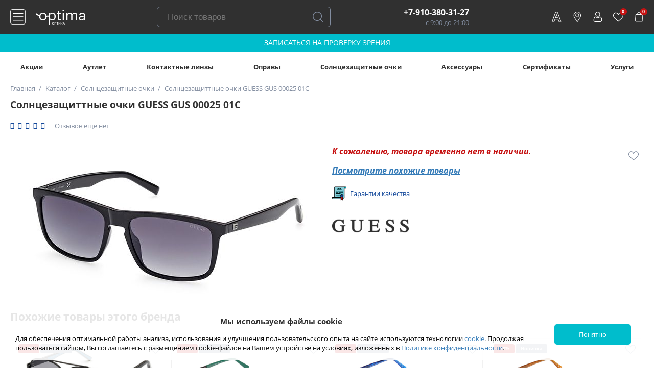

--- FILE ---
content_type: text/html; charset=UTF-8
request_url: https://optikaoptima.ru/katalog/solntsezashchitnye_ochki/solntsezashchittnye_ochki_guess_gus_00025_01c/
body_size: 38374
content:
<!DOCTYPE html>





<html class="no-js" xml:lang="ru" lang="ru">
<head><link rel="canonical" href="https://optikaoptima.ru/katalog/solntsezashchitnye_ochki/solntsezashchittnye_ochki_guess_gus_00025_01c/">
    <meta http-equiv="X-UA-Compatible" content="IE=edge" />
    <meta name="theme-color" content="#303030">
    <meta name="msapplication-navbutton-color" content="#303030">
    <meta name="apple-mobile-web-app-status-bar-style" content="#303030">
    <meta name="viewport" content="user-scalable=no, initial-scale=1.0, maximum-scale=1.0, width=device-width">
    <!--[if IE]><meta http-equiv="X-UA-Compatible" content="IE=edge,chrome=1" /><!<![endif]-->
    <title>Солнцезащиттные очки GUESS GUS 00025 01C - купить по цене 7 595 рублей</title>

    
    
        <meta name="description" content="Солнцезащиттные очки GUESS GUS 00025 01C купить в Нижнем Новгороде в оптике «Оптима». Доставка по всей России, самовывоз в Нижегородской области!" />
<script data-skip-moving="true">(function(w, d, n) {var cl = "bx-core";var ht = d.documentElement;var htc = ht ? ht.className : undefined;if (htc === undefined || htc.indexOf(cl) !== -1){return;}var ua = n.userAgent;if (/(iPad;)|(iPhone;)/i.test(ua)){cl += " bx-ios";}else if (/Android/i.test(ua)){cl += " bx-android";}cl += (/(ipad|iphone|android|mobile|touch)/i.test(ua) ? " bx-touch" : " bx-no-touch");cl += w.devicePixelRatio && w.devicePixelRatio >= 2? " bx-retina": " bx-no-retina";var ieVersion = -1;if (/AppleWebKit/.test(ua)){cl += " bx-chrome";}else if ((ieVersion = getIeVersion()) > 0){cl += " bx-ie bx-ie" + ieVersion;if (ieVersion > 7 && ieVersion < 10 && !isDoctype()){cl += " bx-quirks";}}else if (/Opera/.test(ua)){cl += " bx-opera";}else if (/Gecko/.test(ua)){cl += " bx-firefox";}if (/Macintosh/i.test(ua)){cl += " bx-mac";}ht.className = htc ? htc + " " + cl : cl;function isDoctype(){if (d.compatMode){return d.compatMode == "CSS1Compat";}return d.documentElement && d.documentElement.clientHeight;}function getIeVersion(){if (/Opera/i.test(ua) || /Webkit/i.test(ua) || /Firefox/i.test(ua) || /Chrome/i.test(ua)){return -1;}var rv = -1;if (!!(w.MSStream) && !(w.ActiveXObject) && ("ActiveXObject" in w)){rv = 11;}else if (!!d.documentMode && d.documentMode >= 10){rv = 10;}else if (!!d.documentMode && d.documentMode >= 9){rv = 9;}else if (d.attachEvent && !/Opera/.test(ua)){rv = 8;}if (rv == -1 || rv == 8){var re;if (n.appName == "Microsoft Internet Explorer"){re = new RegExp("MSIE ([0-9]+[\.0-9]*)");if (re.exec(ua) != null){rv = parseFloat(RegExp.$1);}}else if (n.appName == "Netscape"){rv = 11;re = new RegExp("Trident/.*rv:([0-9]+[\.0-9]*)");if (re.exec(ua) != null){rv = parseFloat(RegExp.$1);}}}return rv;}})(window, document, navigator);</script>


<link href="/bitrix/css/podeli.bnpl/style.css?168059317523970"  rel="stylesheet" />
<link href="/bitrix/css/main/font-awesome.css?165692691728777"  rel="stylesheet" />
<link href="/bitrix/js/ui/fonts/opensans/ui.font.opensans.css?16569289852555"  rel="stylesheet" />
<link href="/bitrix/js/main/popup/dist/main.popup.bundle.css?165692893226961"  rel="stylesheet" />
<link href="/bitrix/cache/css/s1/optikaoptima_2.0/page_2daf3fdb879e3c184cd1d5b477cd246f/page_2daf3fdb879e3c184cd1d5b477cd246f_v1.css?175879022136660"  rel="stylesheet" />
<link href="/bitrix/cache/css/s1/optikaoptima_2.0/template_f4c4d6bacb0611f91d7ef5143e9f46b6/template_f4c4d6bacb0611f91d7ef5143e9f46b6_v1.css?1762766197185454"  data-template-style="true" rel="stylesheet" />







            <!-- Yandex.Metrika counter -->
            
            <!-- /Yandex.Metrika counter -->
            

<meta name="robots" content="noindex, nofollow"/> 
    

    <link rel="apple-touch-icon" sizes="57x57" href="/bitrix/templates/optikaoptima_2.0/favicon/apple-icon-57x57.png">
    <link rel="apple-touch-icon" sizes="60x60" href="/bitrix/templates/optikaoptima_2.0/favicon/apple-icon-60x60.png">
    <link rel="apple-touch-icon" sizes="72x72" href="/bitrix/templates/optikaoptima_2.0/favicon/apple-icon-72x72.png">
    <link rel="apple-touch-icon" sizes="76x76" href="/bitrix/templates/optikaoptima_2.0/favicon/apple-icon-76x76.png">
    <link rel="apple-touch-icon" sizes="114x114" href="/bitrix/templates/optikaoptima_2.0/favicon/apple-icon-114x114.png">
    <link rel="apple-touch-icon" sizes="120x120" href="/bitrix/templates/optikaoptima_2.0/favicon/apple-icon-120x120.png">
    <link rel="apple-touch-icon" sizes="144x144" href="/bitrix/templates/optikaoptima_2.0/favicon/apple-icon-144x144.png">
    <link rel="apple-touch-icon" sizes="152x152" href="/bitrix/templates/optikaoptima_2.0/favicon/apple-icon-152x152.png">
    <link rel="apple-touch-icon" sizes="180x180" href="/bitrix/templates/optikaoptima_2.0/favicon/apple-icon-180x180.png">
    <link rel="icon" type="image/png" sizes="192x192"  href="/bitrix/templates/optikaoptima_2.0/favicon/android-icon-192x192.png">
    <link rel="icon" type="image/png" sizes="32x32" href="/bitrix/templates/optikaoptima_2.0/favicon/favicon-32x32.png">
    <link rel="icon" type="image/png" sizes="96x96" href="/bitrix/templates/optikaoptima_2.0/favicon/favicon-96x96.png">
    <link rel="icon" type="image/png" sizes="16x16" href="/bitrix/templates/optikaoptima_2.0/favicon/favicon-16x16.png">
    <link rel="manifest" href="/bitrix/templates/optikaoptima_2.0/favicon/manifest.json">
    <meta name="msapplication-TileColor" content="#ffffff">
    <meta name="msapplication-TileImage" content="/bitrix/templates/optikaoptima_2.0/favicon//ms-icon-144x144.png">
    <meta name="theme-color" content="#ffffff">




    <meta name="theme-color" content="#ffffff">
    <meta name="facebook-domain-verification" content="orwo7jxjrqohzrnn5065btafpfu95m" />
	<meta name="google-site-verification" content="fi56UEgQMJy_m63fWwFEvL_sLZfj9j5pfwZ25xdA4xg" />

    
    
                <!-- Google Tag Manager -->

        
        <!-- End Google Tag Manager -->

                        
                        
        <!-- Top.Mail.Ru counter -->
                <noscript><div><img src="https://top-fwz1.mail.ru/counter?id=3401908;js=na" style="position:absolute;left:-9999px;" alt="Top.Mail.Ru" /></div></noscript>
        <!-- /Top.Mail.Ru counter -->

    
</head>
<body>

    
        <!-- Google Tag Manager (noscript) -->
                    <!-- End Google Tag Manager (noscript) -->

                <noscript><img src="https://vk.com/rtrg?p=VK-RTRG-1224944-1PYEX" style="position:fixed; left:-999px;" alt=""/></noscript>
        <script data-skip-moving="true">
            (function(m,e,t,r,i,k,a){m[i]=m[i]||function(){(m[i].a=m[i].a||[]).push(arguments)};
                m[i].l=1*new Date();k=e.createElement(t),a=e.getElementsByTagName(t)[0],k.async=1,k.src=r,a.parentNode.insertBefore(k,a)})
            (window, document, "script", "https://mc.yandex.ru/metrika/tag.js", "ym");

            ym(22061374, "init", {
                clickmap:true,
                trackLinks:true,
                accurateTrackBounce:true,
                webvisor:true,
                ecommerce:"dataLayer"
            });
        </script>
        <noscript><div><img src="https://mc.yandex.ru/watch/22061374" style="position:absolute; left:-9999px;" alt="" /></div></noscript>

    
    <div class="panel"></div>
    <div class="wrap_header" id="wrap_header">
        <header class="main_content header nx-flex-row-btw-c">
            <div class="block_logo nx-flex-row-btw-c">
                <span class="btn_left_menu"></span>
                <a href="/" class="logo"><img src="/bitrix/templates/optikaoptima_2.0/images/company_logo_white_small.svg" alt="Оптика Оптима Нижний Новгород" width="130" height="40"></a>
            </div>

            <div class="block_search">
    <form id="bsearch" action="/search/" method="get" class="header_yandex_search" data-template-folder="/bitrix/templates/optikaoptima_2.0/components/ag/ag.plugin/yandex_search_3.0">
        <input name="q" placeholder="Поиск товаров" type="text" autocomplete="off" value="" class="inpt_ya_search">
        <input name="s" type="submit" value="Поиск" class="btn_ya_search">
        <div class="wrap_header_search_result">
            <div class="header_search_result">
                <div class="search_result"></div>
                <div class="block_btn_search_result nx-flex-row-c-c">
                    <input name="s" type="submit" value="Все результаты" class="btn purple_btn">
                </div>
            </div>
        </div>
        <div class="search_block_json" data-json='{&quot;SEARCH_MESSAGE&quot;:&quot;\u041f\u043e\u043b\u044c\u0437\u043e\u0432\u0430\u0442\u0435\u043b\u044c \u043d\u0435 a\u0432\u0442\u043e\u0440\u0438\u0437\u043e\u0432\u0430\u043d - \u043f\u043e\u043a\u0430\u0437\u044b\u0432\u0430\u0435\u043c \u0440\u0435\u043a\u043e\u043c\u0435\u043d\u0434\u043e\u0432\u0430\u043d\u043d\u044b\u0435 \u0442\u043e\u0432\u0430\u0440\u044b.&quot;,&quot;DEFAULT_ITEMS&quot;:{&quot;241371&quot;:{&quot;ID&quot;:&quot;241371&quot;,&quot;NAME&quot;:&quot;\u041d\u0430\u0431\u043e\u0440 OneView premium (Fanfilkon A), 6pk + \u0440\u0430\u0441\u0442\u0432\u043e\u0440 DenIQ 360 ml&quot;,&quot;DETAIL_PAGE_URL&quot;:&quot;\/katalog\/kontaktnye_linzy\/nabor_oneview_premium_fanfilkon_a_6pk_rastvor_deniq_360_ml\/&quot;,&quot;PREVIEW_PICTURE&quot;:&quot;\/upload\/resize_cache\/iblock\/269\/m62pz0csdxbw4g7ynya97meu441gk13z\/50_50_1\/a8d2331d-2ccb-4f58-ae5d-20cecdf465e8_a992d41a-c655-11ee-86c9-002590c518d2.png&quot;},&quot;241370&quot;:{&quot;ID&quot;:&quot;241370&quot;,&quot;NAME&quot;:&quot;\u041d\u0430\u0431\u043e\u0440 OneView premium (Fanfilkon A), 6pk + \u0440\u0430\u0441\u0442\u0432\u043e\u0440 DenIQ Unihyal 360 ml&quot;,&quot;DETAIL_PAGE_URL&quot;:&quot;\/katalog\/kontaktnye_linzy\/nabor_oneview_premium_fanfilkon_a_6pk_rastvor_deniq_unihyal_360_ml\/&quot;,&quot;PREVIEW_PICTURE&quot;:&quot;\/upload\/resize_cache\/iblock\/304\/8xexv7l8ir847u26m072byyzyivv46is\/50_50_1\/e339adb2-5e40-4173-a6ff-e9abf977707c_a1f78ba6-c655-11ee-86c9-002590c518d2.png&quot;},&quot;233646&quot;:{&quot;ID&quot;:&quot;233646&quot;,&quot;NAME&quot;:&quot;\u041a\u043e\u043d\u0442\u0430\u043a\u0442\u043d\u044b\u0435 \u043b\u0438\u043d\u0437\u044b 1 Day Acuvue Oasys for astigmatism, 30 pk&quot;,&quot;DETAIL_PAGE_URL&quot;:&quot;\/katalog\/kontaktnye_linzy\/kontaktnye_linzy_1_day_acuvue_oasys_for_astigmatism_30_pk\/&quot;,&quot;PREVIEW_PICTURE&quot;:&quot;\/upload\/resize_cache\/iblock\/45c\/uop35seafuraaco3ol7nadh89lgciun2\/50_50_1\/bc28b796-c2f0-4b07-b7f9-b829676781f5_ac6aa0be-c425-11ee-86c9-002590c518d2.png&quot;},&quot;245529&quot;:{&quot;ID&quot;:&quot;245529&quot;,&quot;NAME&quot;:&quot;\u041d\u0430\u0431\u043e\u0440 Total 30 Multifocal,  3pk + Opti-Free Pure Moist 300ml&quot;,&quot;DETAIL_PAGE_URL&quot;:&quot;\/katalog\/kontaktnye_linzy\/nabor_total_30_multifocal_3pk_opti_free_pure_moist_300ml\/&quot;,&quot;PREVIEW_PICTURE&quot;:&quot;\/upload\/resize_cache\/iblock\/31e\/grtpcmgu38h2njzwq68j9fujmu27clgs\/50_50_1\/0fd5f5cb-6ddc-45c9-a4a2-7e21bc600d05_d74559ae-f4fe-11ef-92a6-002590c518d2.png&quot;},&quot;230075&quot;:{&quot;ID&quot;:&quot;230075&quot;,&quot;NAME&quot;:&quot;\u0421\u043e\u043b\u043d\u0446\u0435\u0437\u0430\u0449\u0438\u0442\u043d\u044b\u0435 \u043e\u0447\u043a\u0438 Ray-Ban RB 4171 622\/8G 54&quot;,&quot;DETAIL_PAGE_URL&quot;:&quot;\/katalog\/solntsezashchitnye_ochki\/solntsezashchitnye_ochki_ray_ban_rb_4171_622_8g_54\/&quot;,&quot;PREVIEW_PICTURE&quot;:&quot;\/upload\/resize_cache\/iblock\/ddf\/cc0wmzyw42km9r6syqzheuddodkjhqln\/50_50_1\/ac51e5ae-9ee8-11e3-a1d0-001e6708d839_13ae5428-7aae-11ec-1e83-002590c518d2.png&quot;},&quot;246869&quot;:{&quot;ID&quot;:&quot;246869&quot;,&quot;NAME&quot;:&quot;\u0421\u043e\u043b\u043d\u0446\u0435\u0437\u0430\u0449\u0438\u0442\u043d\u044b\u0435 \u043e\u0447\u043a\u0438 Ray-Ban RB 3749-002\/71 58&quot;,&quot;DETAIL_PAGE_URL&quot;:&quot;\/katalog\/solntsezashchitnye_ochki\/solntsezashchitnye_ochki_ray_ban_rb_3749_002_71_58\/&quot;,&quot;PREVIEW_PICTURE&quot;:&quot;\/upload\/resize_cache\/iblock\/e97\/pfoyagv6ln6n9jy0iwsci4xizh8p64g6\/50_50_1\/85e54a09-7ed1-4f8a-a292-eccee9b8b090_7553f608-519a-11f0-863e-002590c518d2.jpeg&quot;},&quot;230599&quot;:{&quot;ID&quot;:&quot;230599&quot;,&quot;NAME&quot;:&quot;\u0421\u043e\u043b\u043d\u0446\u0435\u0437\u0430\u0449\u0438\u0442\u043d\u044b\u0435 \u043e\u0447\u043a\u0438 Ray-Ban RB 4195 60178852&quot;,&quot;DETAIL_PAGE_URL&quot;:&quot;\/katalog\/solntsezashchitnye_ochki\/solntsezashchitnye_ochki_ray_ban_rb_4195_60178852\/&quot;,&quot;PREVIEW_PICTURE&quot;:&quot;\/upload\/resize_cache\/iblock\/b36\/szl1e1obfstzg1a0ilh8ln1y0sis4xds\/50_50_1\/426d4758-9ee9-11e3-a1d0-001e6708d839_a8ac4230-5a78-11f0-80d7-002590c518d2.png&quot;},&quot;233348&quot;:{&quot;ID&quot;:&quot;233348&quot;,&quot;NAME&quot;:&quot;\u0421\u043e\u043b\u043d\u0446\u0435\u0437\u0430\u0449\u0438\u0442\u043d\u044b\u0435 \u043e\u0447\u043a\u0438 Ray-Ban RB 1971 91493F54&quot;,&quot;DETAIL_PAGE_URL&quot;:&quot;\/katalog\/solntsezashchitnye_ochki\/solntsezashchitnye_ochki_ray_ban_rb_1971_91493f54\/&quot;,&quot;PREVIEW_PICTURE&quot;:&quot;\/upload\/resize_cache\/iblock\/7d4\/wqhwipi23r9fzsof015kw5h31c710w3u\/50_50_1\/385a4bab-2037-4d36-a235-449b43e38397_ac29a2b4-7aab-11ec-1e83-002590c518d2.png&quot;}},&quot;SEARCH_ITEMS&quot;:{&quot;3&quot;:{&quot;ID_PRODUCTS&quot;:[&quot;234941&quot;,&quot;230665&quot;,&quot;332&quot;,&quot;208345&quot;,&quot;333&quot;,&quot;337&quot;,&quot;149193&quot;,&quot;229884&quot;,&quot;230364&quot;,&quot;234094&quot;,&quot;237935&quot;],&quot;TEXT_QUERY&quot;:[&quot;\u043b\u0438\u043d\u0437\u044b&quot;,&quot;\u043a\u043e\u043d\u0442\u0430\u043a\u0442\u043d\u044b\u0435 \u043b\u0438\u043d\u0437\u044b&quot;,&quot;\u043b\u0438\u043d\u0437\u044b \u043a\u0430\u0442\u0430\u043b\u043e\u0433&quot;,&quot;\u043b\u0438\u043d\u0437\u044b \u0434\u043b\u044f \u0433\u043b\u0430\u0437&quot;,&quot;\u0433\u043b\u0430\u0437\u043d\u044b\u0435 \u043b\u0438\u043d\u0437\u044b&quot;,&quot;\u043a\u043e\u043d\u0442\u0430\u043a\u0442\u043d\u044b\u0435&quot;,&quot;\u043c\u043a\u043b&quot;,&quot;\u043a\u043b&quot;],&quot;ITEMS_PRODUCTS&quot;:[{&quot;ID&quot;:&quot;234941&quot;,&quot;NAME&quot;:&quot;\u041a\u043e\u043d\u0442\u0430\u043a\u0442\u043d\u044b\u0435 \u043b\u0438\u043d\u0437\u044b OneView 1Day, 30 pk&quot;,&quot;DETAIL_PAGE_URL&quot;:&quot;\/katalog\/kontaktnye_linzy\/kontaktnye_linzy_oneview_1day_30_pk\/&quot;,&quot;PREVIEW_PICTURE&quot;:&quot;\/upload\/resize_cache\/iblock\/ef9\/3dntfzsvpuf902rzkjabd517slsl63sc\/50_50_1\/4f1dba7c-2496-4314-831f-422727fdec80_4bba7ee2-ef7a-11eb-749c-002590c518d2.jpg&quot;},{&quot;ID&quot;:&quot;230665&quot;,&quot;NAME&quot;:&quot;\u041a\u043e\u043d\u0442\u0430\u043a\u0442\u043d\u044b\u0435 \u043b\u0438\u043d\u0437\u044b  Dailies Aqua Comfort Plus, 30 pk&quot;,&quot;DETAIL_PAGE_URL&quot;:&quot;\/katalog\/kontaktnye_linzy\/kontaktnye_linzy_dailies_aqua_comfort_plus_30_pk\/&quot;,&quot;PREVIEW_PICTURE&quot;:&quot;\/upload\/resize_cache\/iblock\/889\/ti9umeimfxv1gjxq5eplmaxy20ik5s90\/50_50_1\/54bfd795-5586-11e6-8108-0cc47a0180b7_18a05738-d02d-11ea-9184-002590c518d2.jpg&quot;},{&quot;ID&quot;:&quot;332&quot;,&quot;NAME&quot;:&quot;\u041a\u043e\u043d\u0442\u0430\u043a\u0442\u043d\u044b\u0435 \u043b\u0438\u043d\u0437\u044b 1 Day Acuvue Moist, 30 pk&quot;,&quot;DETAIL_PAGE_URL&quot;:&quot;\/katalog\/kontaktnye_linzy\/kontaktnye_linzy_1_day_acuvue_moist_30_pk\/&quot;,&quot;PREVIEW_PICTURE&quot;:&quot;\/upload\/resize_cache\/iblock\/d8f\/wbb3flwyfnq24r4eomysa227zlf4q1oi\/50_50_1\/0f397911-54a9-11e6-8108-0cc47a0180b7_708db810-250c-11ed-87e2-002590c518d2.jpg&quot;},{&quot;ID&quot;:&quot;208345&quot;,&quot;NAME&quot;:&quot;\u041a\u043e\u043d\u0442\u0430\u043a\u0442\u043d\u044b\u0435 \u043b\u0438\u043d\u0437\u044b 1 Day Acuvue Oasys, 30 pk&quot;,&quot;DETAIL_PAGE_URL&quot;:&quot;\/katalog\/kontaktnye_linzy\/kontaktnye_linzy_1_day_acuvue_oasys_30_pk\/&quot;,&quot;PREVIEW_PICTURE&quot;:&quot;\/upload\/resize_cache\/iblock\/d77\/pslmwbgbng3j3h4xpsdtkuqj0rrvxpl7\/50_50_1\/2c252df3-b886-11e6-8117-0cc47a0180b7_ef4eb1d0-2508-11ed-87e2-002590c518d2.jpg&quot;},{&quot;ID&quot;:&quot;149193&quot;,&quot;NAME&quot;:&quot;\u041a\u043e\u043d\u0442\u0430\u043a\u0442\u043d\u044b\u0435 \u043b\u0438\u043d\u0437\u044b Air Optix Aqua, 6 pk&quot;,&quot;DETAIL_PAGE_URL&quot;:&quot;\/katalog\/kontaktnye_linzy\/kontaktnye_linzy_air_optix_aqua_6_pk\/&quot;,&quot;PREVIEW_PICTURE&quot;:&quot;\/upload\/resize_cache\/iblock\/713\/21o2btzt83sg98adwjjlcwc26dwx3y9h\/50_50_1\/ac0647bd-555d-11e6-8108-0cc47a0180b7_b3b5b602-39cc-11ef-9439-002590c518d2.png&quot;},{&quot;ID&quot;:&quot;229884&quot;,&quot;NAME&quot;:&quot;\u041a\u043e\u043d\u0442\u0430\u043a\u0442\u043d\u044b\u0435 \u043b\u0438\u043d\u0437\u044b Air Optix HydraGlyde, 3 pk&quot;,&quot;DETAIL_PAGE_URL&quot;:&quot;\/katalog\/kontaktnye_linzy\/kontaktnye_linzy_air_optix_hydraglyde_3_pk\/&quot;,&quot;PREVIEW_PICTURE&quot;:&quot;\/upload\/resize_cache\/iblock\/882\/rygslt45ux7lzw2v2mm8d34g5yhjq20y\/50_50_1\/62271109-5261-11e7-812a-0cc47a0180b7_7bfacc98-3931-11ef-9439-002590c518d2.png&quot;},{&quot;ID&quot;:&quot;230364&quot;,&quot;NAME&quot;:&quot;\u041a\u043e\u043d\u0442\u0430\u043a\u0442\u043d\u044b\u0435 \u043b\u0438\u043d\u0437\u044b Dailies Total 1, 30 pk&quot;,&quot;DETAIL_PAGE_URL&quot;:&quot;\/katalog\/kontaktnye_linzy\/kontaktnye_linzy_dailies_total_1_30_pk\/&quot;,&quot;PREVIEW_PICTURE&quot;:&quot;\/upload\/resize_cache\/iblock\/50d\/afrlrcs5grdg2am1g7zb8m7tz7kbq700\/50_50_1\/e6af355d-8979-11e7-812c-0cc47a0180b7_b79b2f26-2511-11ed-87e2-002590c518d2.jpg&quot;},{&quot;ID&quot;:&quot;234094&quot;,&quot;NAME&quot;:&quot;\u041a\u043e\u043d\u0442\u0430\u043a\u0442\u043d\u044b\u0435 \u043b\u0438\u043d\u0437\u044b OneView 2 week, 6 pk&quot;,&quot;DETAIL_PAGE_URL&quot;:&quot;\/katalog\/kontaktnye_linzy\/kontaktnye_linzy_oneview_2_week_6_pk\/&quot;,&quot;PREVIEW_PICTURE&quot;:&quot;\/upload\/resize_cache\/iblock\/61e\/unk6z0g1un8uz40lmvodoafw265ebyfz\/50_50_1\/b961cda3-e5d5-4943-95be-3a5c8c25a11a_db488dec-ef7a-11eb-749c-002590c518d2.jpg&quot;},{&quot;ID&quot;:&quot;237935&quot;,&quot;NAME&quot;:&quot;\u041a\u043e\u043d\u0442\u0430\u043a\u0442\u043d\u044b\u0435 \u043b\u0438\u043d\u0437\u044b Precision 1, 30 pk&quot;,&quot;DETAIL_PAGE_URL&quot;:&quot;\/katalog\/kontaktnye_linzy\/kontaktnye_linzy_precision_1_30_pk\/&quot;,&quot;PREVIEW_PICTURE&quot;:&quot;\/upload\/resize_cache\/iblock\/8a3\/cs0916sh1eohx64o2hvx5mon7ai515x0\/50_50_1\/07b979de-b2a6-453a-8b52-3af20201b914_17f4c2f0-ae62-11ec-3a9e-002590c518d2.jpg&quot;}]},&quot;4&quot;:{&quot;ID_PRODUCTS&quot;:[&quot;234921&quot;,&quot;331&quot;,&quot;208305&quot;],&quot;TEXT_QUERY&quot;:[&quot;astigmatism&quot;,&quot;\u0430\u0441\u0442\u0438\u0433\u043c\u0430\u0442\u0438\u0437\u043c&quot;,&quot;\u0442\u043e\u0440\u0438\u0447\u0435\u0441\u043a\u0438\u0435&quot;,&quot;\u0442\u043e\u0440\u0438\u043a\u0430&quot;,&quot;toric&quot;,&quot;\u0442\u043e\u0440\u0438\u0447\u0435\u0441\u043a\u0438\u0435 \u043b\u0438\u043d\u0437\u044b&quot;,&quot;\u043b\u0438\u043d\u0437\u044b \u0430\u0441\u0442\u0438\u0433\u043c\u0430\u0442\u0438\u0447\u0435\u0441\u043a\u0438\u0435&quot;,&quot;\u043a\u043e\u043d\u0442\u0430\u043a\u0442\u043d\u044b\u0435 \u0430\u0441\u0442\u0438\u0433\u043c\u0430\u0442\u0438\u0447\u0435\u0441\u043a\u0438\u0435 \u043b\u0438\u043d\u0437\u044b&quot;],&quot;ITEMS_PRODUCTS&quot;:[{&quot;ID&quot;:&quot;234921&quot;,&quot;NAME&quot;:&quot;\u041a\u043e\u043d\u0442\u0430\u043a\u0442\u043d\u044b\u0435 \u043b\u0438\u043d\u0437\u044b AIR OPTIX plus HydraGlyde for ASTIGMATISM, 3 pk&quot;,&quot;DETAIL_PAGE_URL&quot;:&quot;\/katalog\/kontaktnye_linzy\/kontaktnye_linzy_air_optix_plus_hydraglyde_for_astigmatism_3_pk\/&quot;,&quot;PREVIEW_PICTURE&quot;:&quot;\/upload\/resize_cache\/iblock\/958\/26xnfog3box3l8mmsb7q2pvchdta1m0j\/50_50_1\/a7a20c83-9a4f-43d6-86e2-59b341ed7085_3035756a-3931-11ef-9439-002590c518d2.png&quot;},{&quot;ID&quot;:&quot;331&quot;,&quot;NAME&quot;:&quot;\u041a\u043e\u043d\u0442\u0430\u043a\u0442\u043d\u044b\u0435 \u043b\u0438\u043d\u0437\u044b 1 Day Acuvue Moist for Astigmatism, 30 pk&quot;,&quot;DETAIL_PAGE_URL&quot;:&quot;\/katalog\/kontaktnye_linzy\/kontaktnye_linzy_1_day_acuvue_moist_for_astigmatism_30_pk\/&quot;,&quot;PREVIEW_PICTURE&quot;:&quot;\/upload\/resize_cache\/iblock\/173\/186iwet29219g1wcjj9r0gxajdrwtf23\/50_50_1\/15dd79f1-54a9-11e6-8108-0cc47a0180b7_11b61430-250d-11ed-87e2-002590c518d2.jpg&quot;},{&quot;ID&quot;:&quot;208305&quot;,&quot;NAME&quot;:&quot;\u041a\u043e\u043d\u0442\u0430\u043a\u0442\u043d\u044b\u0435 \u043b\u0438\u043d\u0437\u044b Acuvue Oasys for astigmatism, 6 pk&quot;,&quot;DETAIL_PAGE_URL&quot;:&quot;\/katalog\/kontaktnye_linzy\/kontaktnye_linzy_acuvue_oasys_for_astigmatism_6_pk\/&quot;,&quot;PREVIEW_PICTURE&quot;:&quot;\/upload\/resize_cache\/iblock\/007\/tkqv6c0x6n1orkus69krxrm9d1ufjvs1\/50_50_1\/a360d17a-54b1-11e6-8108-0cc47a0180b7_a374a1c0-2508-11ed-87e2-002590c518d2.jpg&quot;}]},&quot;5&quot;:{&quot;ID_PRODUCTS&quot;:[&quot;208345&quot;,&quot;149202&quot;,&quot;334&quot;],&quot;TEXT_QUERY&quot;:[&quot;acuvue oasys&quot;,&quot;\u043e\u0430\u0437\u0438\u0441&quot;,&quot;\u043e\u0430\u0441\u0438\u0441&quot;,&quot;\u0430\u043a\u0443\u0432\u044c\u044e \u043e\u0430\u0441\u0438\u0441&quot;],&quot;ITEMS_PRODUCTS&quot;:[{&quot;ID&quot;:&quot;208345&quot;,&quot;NAME&quot;:&quot;\u041a\u043e\u043d\u0442\u0430\u043a\u0442\u043d\u044b\u0435 \u043b\u0438\u043d\u0437\u044b 1 Day Acuvue Oasys, 30 pk&quot;,&quot;DETAIL_PAGE_URL&quot;:&quot;\/katalog\/kontaktnye_linzy\/kontaktnye_linzy_1_day_acuvue_oasys_30_pk\/&quot;,&quot;PREVIEW_PICTURE&quot;:&quot;\/upload\/resize_cache\/iblock\/d77\/pslmwbgbng3j3h4xpsdtkuqj0rrvxpl7\/50_50_1\/2c252df3-b886-11e6-8117-0cc47a0180b7_ef4eb1d0-2508-11ed-87e2-002590c518d2.jpg&quot;},{&quot;ID&quot;:&quot;149202&quot;,&quot;NAME&quot;:&quot;\u041a\u043e\u043d\u0442\u0430\u043a\u0442\u043d\u044b\u0435 \u043b\u0438\u043d\u0437\u044b Acuvue Oasys with Hydraclear Plus, 12 pk&quot;,&quot;DETAIL_PAGE_URL&quot;:&quot;\/katalog\/kontaktnye_linzy\/kontaktnye-linzy-acuvue-oasys-with-hydraclear-plus-12-pk\/&quot;,&quot;PREVIEW_PICTURE&quot;:&quot;\/upload\/resize_cache\/iblock\/ee1\/2cn66ve7le9ii8dnx38jfibfz4dcl1r2\/50_50_1\/908bc540-54b1-11e6-8108-0cc47a0180b7_7d1cc3ae-2508-11ed-87e2-002590c518d2.jpg&quot;},{&quot;ID&quot;:&quot;334&quot;,&quot;NAME&quot;:&quot;\u041a\u043e\u043d\u0442\u0430\u043a\u0442\u043d\u044b\u0435 \u043b\u0438\u043d\u0437\u044b Acuvue Oasys with Hydraclear Plus, 6 pk&quot;,&quot;DETAIL_PAGE_URL&quot;:&quot;\/katalog\/kontaktnye_linzy\/kontaktnye-linzy-acuvue-oasys-with-hydraclear-plus-6-pk\/&quot;,&quot;PREVIEW_PICTURE&quot;:&quot;\/upload\/resize_cache\/iblock\/d3e\/m3bdcf2i3w7652a2gdp1nyw4sgazisfn\/50_50_1\/908bc51b-54b1-11e6-8108-0cc47a0180b7_4dfa9272-2508-11ed-87e2-002590c518d2.jpg&quot;}]},&quot;6&quot;:{&quot;ID_PRODUCTS&quot;:[&quot;235116&quot;,&quot;149196&quot;,&quot;149200&quot;],&quot;TEXT_QUERY&quot;:[&quot;\u0440\u0430\u0441\u0442\u0432\u043e\u0440&quot;,&quot;\u0440\u0430\u0441\u0442\u0432\u043e\u0440 \u0434\u043b\u044f \u043b\u0438\u043d\u0437&quot;,&quot;\u0436\u0438\u0434\u043a\u043e\u0441\u0442\u044c \u0434\u043b\u044f \u043b\u0438\u043d\u0437&quot;,&quot;\u0436\u0438\u0434\u043a\u043e\u0441\u0442\u044c&quot;,&quot;\u0440\u0430\u0441\u0442\u0432&quot;,&quot;deniq&quot;,&quot;revitalens&quot;,&quot;\u0440\u0430\u0441\u0442\u0432\u043e\u0440 acuvue&quot;],&quot;ITEMS_PRODUCTS&quot;:[{&quot;ID&quot;:&quot;235116&quot;,&quot;NAME&quot;:&quot;\u0420\u0430\u0441\u0442\u0432\u043e\u0440 Acuvue Revitalens&quot;,&quot;DETAIL_PAGE_URL&quot;:&quot;\/katalog\/kapli_i_rastvory\/rastvor_acuvue_revitalens\/&quot;,&quot;PREVIEW_PICTURE&quot;:&quot;\/upload\/resize_cache\/iblock\/d67\/t936xcwms5ssjnwt8w9fjg7rr64opl4h\/50_50_1\/940053fe-092a-460f-ab88-9b19d8bc00fd_a1e44e46-0b19-11ec-eb88-002590c518d2.jpg&quot;},{&quot;ID&quot;:&quot;149196&quot;,&quot;NAME&quot;:&quot;\u0420\u0430\u0441\u0442\u0432\u043e\u0440 DenIQ&quot;,&quot;DETAIL_PAGE_URL&quot;:&quot;\/katalog\/kapli_i_rastvory\/rastvor_deniq\/&quot;,&quot;PREVIEW_PICTURE&quot;:&quot;\/upload\/resize_cache\/iblock\/ceb\/9cj3n5r3rk7f577u0xzu0dsxz23kprqd\/50_50_1\/0ecf5acd-6eb3-11e6-810c-0cc47a0180b7_bdc612da-9948-11ec-409c-002590c518d2.jpg&quot;},{&quot;ID&quot;:&quot;149200&quot;,&quot;NAME&quot;:&quot;\u0420\u0430\u0441\u0442\u0432\u043e\u0440 DenIQ Unihyal&quot;,&quot;DETAIL_PAGE_URL&quot;:&quot;\/katalog\/kapli_i_rastvory\/rastvor_deniq_unihyal\/&quot;,&quot;PREVIEW_PICTURE&quot;:&quot;\/upload\/resize_cache\/iblock\/517\/7szhglu91rizwcw19jcgvkt23hdv3dji\/50_50_1\/0ecf5ad3-6eb3-11e6-810c-0cc47a0180b7_38ec8b34-9948-11ec-409c-002590c518d2.jpg&quot;}]},&quot;7&quot;:{&quot;ID_PRODUCTS&quot;:[&quot;237147&quot;,&quot;236168&quot;,&quot;236794&quot;,&quot;234450&quot;,&quot;230034&quot;,&quot;230872&quot;,&quot;230626&quot;,&quot;236133&quot;,&quot;230041&quot;,&quot;230251&quot;,&quot;230075&quot;,&quot;230729&quot;,&quot;230873&quot;,&quot;237252&quot;,&quot;230240&quot;],&quot;TEXT_QUERY&quot;:[&quot;ray ban&quot;,&quot;ray-ban&quot;,&quot;rb&quot;,&quot;\u0440\u044d\u0439 \u0431\u0430\u043d&quot;,&quot;\u0440\u0435\u0439 \u0431\u044d\u043d&quot;,&quot;\u0440\u0435\u0439 \u0431\u0430\u043d&quot;,&quot;\u0440\u044d\u0439 \u0431\u044d\u043d&quot;,&quot;\u0440\u044d\u0439\u0431\u0430\u043d&quot;,&quot;\u0440\u044d\u0439\u0431\u044d\u043d&quot;,&quot;\u0440\u0435\u0439\u0431\u0430\u043d&quot;,&quot;\u0440\u0430\u0439\u0431\u0430\u043d&quot;,&quot;\u0440\u0430\u0439\u0431\u044d\u043d&quot;],&quot;ITEMS_PRODUCTS&quot;:[{&quot;ID&quot;:&quot;230872&quot;,&quot;NAME&quot;:&quot;\u0421\u043e\u043b\u043d\u0446\u0435\u0437\u0430\u0449\u0438\u0442\u043d\u044b\u0435 \u043e\u0447\u043a\u0438 Ray-Ban RB 3136-181\/7158&quot;,&quot;DETAIL_PAGE_URL&quot;:&quot;\/katalog\/solntsezashchitnye_ochki\/solntsezashchitnye_ochki_ray_ban_rb_3136_181_7158\/&quot;,&quot;PREVIEW_PICTURE&quot;:&quot;\/upload\/resize_cache\/iblock\/30c\/r3w0em7trxu295aqs8rxh5dxdw16qt37\/50_50_1\/4b083571-fd6d-11e5-80fb-0cc47a0180b7_36054808-5a78-11f0-80d7-002590c518d2.png&quot;},{&quot;ID&quot;:&quot;236133&quot;,&quot;NAME&quot;:&quot;\u0421\u043e\u043b\u043d\u0446\u0435\u0437\u0430\u0449\u0438\u0442\u043d\u044b\u0435 \u043e\u0447\u043a\u0438 Ray-Ban RB 3539-002\/8G54&quot;,&quot;DETAIL_PAGE_URL&quot;:&quot;\/katalog\/solntsezashchitnye_ochki\/solntsezashchitnye_ochki_ray_ban_rb_3539_002_8g54\/&quot;,&quot;PREVIEW_PICTURE&quot;:&quot;\/upload\/resize_cache\/iblock\/7c4\/qs8i6mu9iy16mromu6800m84y0vttfsz\/50_50_1\/c3888789-fd7a-11e5-80fb-0cc47a0180b7_823aa356-7aae-11ec-1e83-002590c518d2.png&quot;},{&quot;ID&quot;:&quot;230075&quot;,&quot;NAME&quot;:&quot;\u0421\u043e\u043b\u043d\u0446\u0435\u0437\u0430\u0449\u0438\u0442\u043d\u044b\u0435 \u043e\u0447\u043a\u0438 Ray-Ban RB 4171 622\/8G 54&quot;,&quot;DETAIL_PAGE_URL&quot;:&quot;\/katalog\/solntsezashchitnye_ochki\/solntsezashchitnye_ochki_ray_ban_rb_4171_622_8g_54\/&quot;,&quot;PREVIEW_PICTURE&quot;:&quot;\/upload\/resize_cache\/iblock\/ddf\/cc0wmzyw42km9r6syqzheuddodkjhqln\/50_50_1\/ac51e5ae-9ee8-11e3-a1d0-001e6708d839_13ae5428-7aae-11ec-1e83-002590c518d2.png&quot;},{&quot;ID&quot;:&quot;230729&quot;,&quot;NAME&quot;:&quot;\u0421\u043e\u043b\u043d\u0446\u0435\u0437\u0430\u0449\u0438\u0442\u043d\u044b\u0435 \u043e\u0447\u043a\u0438 Ray-Ban RB 4171-865\/1354&quot;,&quot;DETAIL_PAGE_URL&quot;:&quot;\/katalog\/solntsezashchitnye_ochki\/solntsezashchitnye_ochki_ray_ban_rb_4171_865_1354\/&quot;,&quot;PREVIEW_PICTURE&quot;:&quot;\/upload\/resize_cache\/iblock\/ee0\/ntyzrm0np6bf1dkdgptnb8gh5k1xox0u\/50_50_1\/4b0d9ec7-07ba-11e7-80f3-002590fe011a_04ef5c04-7aac-11ec-1e83-002590c518d2.png&quot;},{&quot;ID&quot;:&quot;237252&quot;,&quot;NAME&quot;:&quot;\u0421\u043e\u043b\u043d\u0446\u0435\u0437\u0430\u0449\u0438\u0442\u043d\u044b\u0435 \u043e\u0447\u043a\u0438 Ray-Ban RB 4187-856\/1354&quot;,&quot;DETAIL_PAGE_URL&quot;:&quot;\/katalog\/solntsezashchitnye_ochki\/solntsezashchitnye_ochki_ray_ban_rb_4187_856_1354\/&quot;,&quot;PREVIEW_PICTURE&quot;:&quot;\/upload\/resize_cache\/iblock\/e28\/41p1ouozmcikg5tl58nn21zfhrcvtm3k\/50_50_1\/876c1b1c-07dd-11e7-80f3-002590fe011a_580fe074-7aad-11ec-1e83-002590c518d2.png&quot;}]},&quot;8&quot;:{&quot;ID_PRODUCTS&quot;:[&quot;234888&quot;,&quot;236723&quot;,&quot;234813&quot;,&quot;235653&quot;,&quot;235274&quot;,&quot;235269&quot;,&quot;234866&quot;,&quot;235825&quot;,&quot;235177&quot;,&quot;234766&quot;,&quot;234761&quot;,&quot;234831&quot;,&quot;234864&quot;],&quot;TEXT_QUERY&quot;:[&quot;\u043e\u0447\u043a\u0438&quot;,&quot;\u043c\u0435\u0434\u0438\u0446\u0438\u043d\u0441\u043a\u0438\u0435 \u043e\u0447\u043a\u0438&quot;,&quot;\u043e\u0447\u043a\u0438 \u0434\u043b\u044f \u0447\u0442\u0435\u043d\u0438\u044f&quot;,&quot;\u043e\u0447\u043a\u0438 \u0441 \u0434\u0438\u043e\u043f\u0442\u0440\u0438\u044f\u043c\u0438&quot;,&quot;\u043a\u0443\u043f\u0438\u0442\u044c \u043e\u0447\u043a\u0438&quot;,&quot;\u0437\u0430\u043a\u0430\u0437\u0430\u0442\u044c \u043e\u0447\u043a\u0438&quot;,&quot;\u0438\u0437\u0433\u043e\u0442\u043e\u0432\u043b\u0435\u043d\u0438\u0435 \u043e\u0447\u043a\u043e\u0432&quot;,&quot;\u0437\u0430\u043a\u0430\u0437 \u043e\u0447\u043a\u043e\u0432&quot;],&quot;ITEMS_PRODUCTS&quot;:[{&quot;ID&quot;:&quot;236723&quot;,&quot;NAME&quot;:&quot;\u041e\u043f\u0440\u0430\u0432\u0430  Ray Ban 0RX 3447V-2970 50&quot;,&quot;DETAIL_PAGE_URL&quot;:&quot;\/katalog\/opravy\/oprava_ray_ban_0rx_3447v_2970_50\/&quot;,&quot;PREVIEW_PICTURE&quot;:&quot;\/upload\/resize_cache\/iblock\/741\/m8uyk4ce21hl33v2ul0lwvo06bs7b8rc\/50_50_1\/928f90be-1fd8-4ab8-86d3-1ee25b4a7414_967fe6b0-7aad-11ec-1e83-002590c518d2.png&quot;},{&quot;ID&quot;:&quot;235274&quot;,&quot;NAME&quot;:&quot;\u041e\u043f\u0440\u0430\u0432\u0430 PRADA  PR  55WV-06I1O153&quot;,&quot;DETAIL_PAGE_URL&quot;:&quot;\/katalog\/opravy\/oprava_prada_pr_55wv_06i1o153\/&quot;,&quot;PREVIEW_PICTURE&quot;:&quot;\/upload\/resize_cache\/iblock\/22d\/dcq3grzzbmoo7a3gdiljixpac431vbis\/50_50_1\/bbe2bdad-fc5a-4ae0-9acd-ee9106dd1aff_5bb7387a-7aae-11ec-1e83-002590c518d2.png&quot;},{&quot;ID&quot;:&quot;235269&quot;,&quot;NAME&quot;:&quot;\u041e\u043f\u0440\u0430\u0432\u0430 PRADA 65RV-UAN1O153&quot;,&quot;DETAIL_PAGE_URL&quot;:&quot;\/katalog\/opravy\/oprava_prada_65rv_uan1o153_\/&quot;,&quot;PREVIEW_PICTURE&quot;:&quot;\/upload\/resize_cache\/iblock\/5a4\/5vohnhyyseor1ylw7l3ca4tfvbyhm5zm\/50_50_1\/dafebf24-6086-455b-ad8e-e963844ef41a_f7d1ad62-7aae-11ec-1e83-002590c518d2.png&quot;},{&quot;ID&quot;:&quot;234866&quot;,&quot;NAME&quot;:&quot;\u041e\u043f\u0440\u0430\u0432\u0430 Ray Ban 0RX 6375-2944 53&quot;,&quot;DETAIL_PAGE_URL&quot;:&quot;\/katalog\/opravy\/oprava_ray_ban_0rx_6375_2944_53\/&quot;,&quot;PREVIEW_PICTURE&quot;:&quot;\/upload\/resize_cache\/iblock\/16c\/6t2hmpwc6rh89quskyhtdcsnphz7kz9f\/50_50_1\/4186c3ca-1317-11e8-812d-002590fe0119_3344ab94-ef7a-11eb-749c-002590c518d2.png&quot;},{&quot;ID&quot;:&quot;235825&quot;,&quot;NAME&quot;:&quot;\u041e\u043f\u0440\u0430\u0432\u0430 Silhouette TitanDynamics 5540 9040&quot;,&quot;DETAIL_PAGE_URL&quot;:&quot;\/katalog\/opravy\/oprava_silhouette_titandynamics_5540_9040_\/&quot;,&quot;PREVIEW_PICTURE&quot;:&quot;\/upload\/resize_cache\/iblock\/2f6\/b0ltubr7j1yvy2wymv100e3s4uwu5hr3\/50_50_1\/d65dfa09-fa61-4431-b3f5-30cd4025a2ba_def3e120-7aae-11ec-1e83-002590c518d2.jpg&quot;}]},&quot;9&quot;:{&quot;ID_PRODUCTS&quot;:[&quot;236762&quot;,&quot;235863&quot;,&quot;234824&quot;,&quot;235661&quot;,&quot;236634&quot;,&quot;236183&quot;,&quot;235831&quot;,&quot;236931&quot;,&quot;236607&quot;,&quot;236986&quot;],&quot;TEXT_QUERY&quot;:[&quot;\u043e\u0447\u043a\u0438 \u0434\u043b\u044f \u043a\u043e\u043c\u043f\u044c\u044e\u0442\u0435\u0440\u0430&quot;,&quot;\u043a\u043e\u043c\u043f\u044c\u044e\u0442\u0435\u0440\u043d\u044b\u0435 \u043e\u0447\u043a\u0438&quot;,&quot;\u043e\u0447\u043a\u0438 \u0434\u043b\u044f&quot;,&quot;\u043a\u043e\u043c\u043f\u044c\u044e\u0442\u0435\u0440\u043d\u044b\u0435&quot;,&quot;\u0434\u043b\u044f \u043a\u043e\u043c\u043f\u044c\u044e\u0442\u0435\u0440\u0430&quot;,&quot;\u043e\u0447\u043a\u0438 \u0434\u043b\u044f \u0440\u0430\u0431\u043e\u0442\u044b \u0437\u0430 \u043a\u043e\u043c\u043f\u044c\u044e\u0442\u0435\u0440\u043e\u043c&quot;],&quot;ITEMS_PRODUCTS&quot;:[{&quot;ID&quot;:&quot;234824&quot;,&quot;NAME&quot;:&quot;\u041e\u043f\u0440\u0430\u0432\u0430 EMILIO PUCCI EP 5059 001&quot;,&quot;DETAIL_PAGE_URL&quot;:&quot;\/katalog\/opravy\/oprava_emilio_pucci_ep_5059_001_\/&quot;,&quot;PREVIEW_PICTURE&quot;:&quot;\/upload\/resize_cache\/iblock\/b6e\/6nd09g89ebth1d6mdd32pr71uhn4ykxh\/50_50_1\/c80f8792-0e0c-11e7-80f4-002590fe011b_488b9896-d031-11ea-9184-002590c518d2.jpg&quot;}]},&quot;10&quot;:{&quot;ID_PRODUCTS&quot;:[&quot;235075&quot;,&quot;233718&quot;,&quot;236770&quot;,&quot;237959&quot;,&quot;231624&quot;,&quot;237766&quot;,&quot;234961&quot;,&quot;237311&quot;,&quot;234450&quot;,&quot;236081&quot;,&quot;235082&quot;,&quot;234407&quot;],&quot;TEXT_QUERY&quot;:[&quot;\u0441\u043e\u043b\u043d\u0446\u0435\u0437\u0430\u0449\u0438\u0442\u043d\u044b\u0435 \u043e\u0447\u043a\u0438&quot;,&quot;\u0441\u043e\u043b\u043d\u0435\u0447\u043d\u044b\u0435 \u043e\u0447\u043a\u0438&quot;,&quot;\u043e\u0447\u043a\u0438 \u043e\u0442 \u0441\u043e\u043b\u043d\u0446\u0430&quot;,&quot;\u043e\u0447\u043a\u0438 \u0441\u0437&quot;,&quot;\u043e\u0447\u043a\u0438 \u0434\u043b\u044f \u0441\u043e\u043b\u043d\u0446\u0430&quot;]},&quot;11&quot;:{&quot;ID_PRODUCTS&quot;:[&quot;208294&quot;,&quot;345&quot;,&quot;347&quot;],&quot;TEXT_QUERY&quot;:[&quot;\u0446\u0432\u0435\u0442\u043d\u044b\u0435 \u043b\u0438\u043d\u0437\u044b&quot;,&quot;\u0446\u0432\u0435\u0442\u043d\u044b\u0435 \u0434\u043b\u044f \u0433\u043b\u0430\u0437&quot;,&quot;\u0446\u0432\u0435\u0442\u043d\u044b\u0435 \u0431\u0435\u0437 \u0434\u0438\u043e\u043f\u0442\u0440\u0438\u0439&quot;],&quot;ITEMS_PRODUCTS&quot;:[{&quot;ID&quot;:&quot;208294&quot;,&quot;NAME&quot;:&quot;\u0426\u0432\u0435\u0442\u043d\u044b\u0435 \u043a\u043e\u043d\u0442\u0430\u043a\u0442\u043d\u044b\u0435 \u043b\u0438\u043d\u0437\u044b Air Optix Colors, 2 pk&quot;,&quot;DETAIL_PAGE_URL&quot;:&quot;\/katalog\/kontaktnye_linzy\/tsvetnye_kontaktnye_linzy_air_optix_colors_2_pk\/&quot;,&quot;PREVIEW_PICTURE&quot;:&quot;\/upload\/resize_cache\/iblock\/eac\/65iu7cxt7wy4j0xety5e7029g5nz0s1w\/50_50_1\/a501af90-5272-11e6-8107-0cc47a0180b7_5b7b7878-39cc-11ef-9439-002590c518d2.png&quot;}]},&quot;13&quot;:{&quot;ID_PRODUCTS&quot;:[&quot;234888&quot;,&quot;236723&quot;,&quot;234813&quot;,&quot;235653&quot;,&quot;235274&quot;,&quot;235269&quot;,&quot;234866&quot;,&quot;235825&quot;,&quot;235177&quot;,&quot;234766&quot;,&quot;234761&quot;,&quot;234831&quot;,&quot;234864&quot;],&quot;TEXT_QUERY&quot;:[&quot;\u043e\u043f\u0440\u0430\u0432\u0430&quot;,&quot;\u043e\u043f\u0440\u0430\u0432\u044b&quot;,&quot;\u043e\u043f\u0440\u0430\u0432\u0430 \u0434\u043b\u044f \u043e\u0447\u043a\u043e\u0432&quot;,&quot;\u043e\u043f\u0440\u0430\u0432\u044b \u0434\u043b\u044f \u043e\u0447\u043a\u043e\u0432&quot;,&quot;\u043e\u0447\u043a\u0438 \u0434\u043b\u044f \u0437\u0440\u0435\u043d\u0438\u044f&quot;,&quot;\u043e\u043f\u0440\u0430\u0432\u044b \u0434\u043b\u044f \u0437\u0440\u0435\u043d\u0438\u044f&quot;,&quot;\u043c\u0435\u0434\u0438\u0446\u0438\u043d\u0441\u043a\u0430\u044f \u043e\u043f\u0440\u0430\u0432\u0430&quot;,&quot;\u043c\u0435\u0434\u0438\u0446\u0438\u043d\u0441\u043a\u0438\u0435 \u043e\u043f\u0440\u0430\u0432\u044b&quot;,&quot;\u043e\u043f\u0440\u0430\u0432\u0430 \u043c\u0435\u0434\u0438\u0446\u0438\u043d\u0441\u043a\u0430\u044f&quot;,&quot;\u043a\u0430\u0442\u0430\u043b\u043e\u0433 \u043e\u043f\u0440\u0430\u0432&quot;,&quot;\u043e\u043f\u0440\u0430\u0432\u044b \u043a\u0430\u0442\u0430\u043b\u043e\u0433&quot;,&quot;\u043e\u0447\u043a\u0438 \u043e\u043f\u0440\u0430\u0432\u0430&quot;],&quot;ITEMS_PRODUCTS&quot;:[{&quot;ID&quot;:&quot;236723&quot;,&quot;NAME&quot;:&quot;\u041e\u043f\u0440\u0430\u0432\u0430  Ray Ban 0RX 3447V-2970 50&quot;,&quot;DETAIL_PAGE_URL&quot;:&quot;\/katalog\/opravy\/oprava_ray_ban_0rx_3447v_2970_50\/&quot;,&quot;PREVIEW_PICTURE&quot;:&quot;\/upload\/resize_cache\/iblock\/741\/m8uyk4ce21hl33v2ul0lwvo06bs7b8rc\/50_50_1\/928f90be-1fd8-4ab8-86d3-1ee25b4a7414_967fe6b0-7aad-11ec-1e83-002590c518d2.png&quot;},{&quot;ID&quot;:&quot;235274&quot;,&quot;NAME&quot;:&quot;\u041e\u043f\u0440\u0430\u0432\u0430 PRADA  PR  55WV-06I1O153&quot;,&quot;DETAIL_PAGE_URL&quot;:&quot;\/katalog\/opravy\/oprava_prada_pr_55wv_06i1o153\/&quot;,&quot;PREVIEW_PICTURE&quot;:&quot;\/upload\/resize_cache\/iblock\/22d\/dcq3grzzbmoo7a3gdiljixpac431vbis\/50_50_1\/bbe2bdad-fc5a-4ae0-9acd-ee9106dd1aff_5bb7387a-7aae-11ec-1e83-002590c518d2.png&quot;},{&quot;ID&quot;:&quot;235269&quot;,&quot;NAME&quot;:&quot;\u041e\u043f\u0440\u0430\u0432\u0430 PRADA 65RV-UAN1O153&quot;,&quot;DETAIL_PAGE_URL&quot;:&quot;\/katalog\/opravy\/oprava_prada_65rv_uan1o153_\/&quot;,&quot;PREVIEW_PICTURE&quot;:&quot;\/upload\/resize_cache\/iblock\/5a4\/5vohnhyyseor1ylw7l3ca4tfvbyhm5zm\/50_50_1\/dafebf24-6086-455b-ad8e-e963844ef41a_f7d1ad62-7aae-11ec-1e83-002590c518d2.png&quot;},{&quot;ID&quot;:&quot;234866&quot;,&quot;NAME&quot;:&quot;\u041e\u043f\u0440\u0430\u0432\u0430 Ray Ban 0RX 6375-2944 53&quot;,&quot;DETAIL_PAGE_URL&quot;:&quot;\/katalog\/opravy\/oprava_ray_ban_0rx_6375_2944_53\/&quot;,&quot;PREVIEW_PICTURE&quot;:&quot;\/upload\/resize_cache\/iblock\/16c\/6t2hmpwc6rh89quskyhtdcsnphz7kz9f\/50_50_1\/4186c3ca-1317-11e8-812d-002590fe0119_3344ab94-ef7a-11eb-749c-002590c518d2.png&quot;},{&quot;ID&quot;:&quot;235825&quot;,&quot;NAME&quot;:&quot;\u041e\u043f\u0440\u0430\u0432\u0430 Silhouette TitanDynamics 5540 9040&quot;,&quot;DETAIL_PAGE_URL&quot;:&quot;\/katalog\/opravy\/oprava_silhouette_titandynamics_5540_9040_\/&quot;,&quot;PREVIEW_PICTURE&quot;:&quot;\/upload\/resize_cache\/iblock\/2f6\/b0ltubr7j1yvy2wymv100e3s4uwu5hr3\/50_50_1\/d65dfa09-fa61-4431-b3f5-30cd4025a2ba_def3e120-7aae-11ec-1e83-002590c518d2.jpg&quot;}]},&quot;14&quot;:{&quot;ID_PRODUCTS&quot;:[&quot;230665&quot;,&quot;337&quot;,&quot;149193&quot;,&quot;229884&quot;,&quot;230364&quot;,&quot;237935&quot;],&quot;TEXT_QUERY&quot;:[&quot;alcon&quot;,&quot;\u0430\u043b\u043a\u043e\u043d&quot;],&quot;ITEMS_PRODUCTS&quot;:[{&quot;ID&quot;:&quot;230665&quot;,&quot;NAME&quot;:&quot;\u041a\u043e\u043d\u0442\u0430\u043a\u0442\u043d\u044b\u0435 \u043b\u0438\u043d\u0437\u044b  Dailies Aqua Comfort Plus, 30 pk&quot;,&quot;DETAIL_PAGE_URL&quot;:&quot;\/katalog\/kontaktnye_linzy\/kontaktnye_linzy_dailies_aqua_comfort_plus_30_pk\/&quot;,&quot;PREVIEW_PICTURE&quot;:&quot;\/upload\/resize_cache\/iblock\/889\/ti9umeimfxv1gjxq5eplmaxy20ik5s90\/50_50_1\/54bfd795-5586-11e6-8108-0cc47a0180b7_18a05738-d02d-11ea-9184-002590c518d2.jpg&quot;},{&quot;ID&quot;:&quot;149193&quot;,&quot;NAME&quot;:&quot;\u041a\u043e\u043d\u0442\u0430\u043a\u0442\u043d\u044b\u0435 \u043b\u0438\u043d\u0437\u044b Air Optix Aqua, 6 pk&quot;,&quot;DETAIL_PAGE_URL&quot;:&quot;\/katalog\/kontaktnye_linzy\/kontaktnye_linzy_air_optix_aqua_6_pk\/&quot;,&quot;PREVIEW_PICTURE&quot;:&quot;\/upload\/resize_cache\/iblock\/713\/21o2btzt83sg98adwjjlcwc26dwx3y9h\/50_50_1\/ac0647bd-555d-11e6-8108-0cc47a0180b7_b3b5b602-39cc-11ef-9439-002590c518d2.png&quot;},{&quot;ID&quot;:&quot;229884&quot;,&quot;NAME&quot;:&quot;\u041a\u043e\u043d\u0442\u0430\u043a\u0442\u043d\u044b\u0435 \u043b\u0438\u043d\u0437\u044b Air Optix HydraGlyde, 3 pk&quot;,&quot;DETAIL_PAGE_URL&quot;:&quot;\/katalog\/kontaktnye_linzy\/kontaktnye_linzy_air_optix_hydraglyde_3_pk\/&quot;,&quot;PREVIEW_PICTURE&quot;:&quot;\/upload\/resize_cache\/iblock\/882\/rygslt45ux7lzw2v2mm8d34g5yhjq20y\/50_50_1\/62271109-5261-11e7-812a-0cc47a0180b7_7bfacc98-3931-11ef-9439-002590c518d2.png&quot;},{&quot;ID&quot;:&quot;230364&quot;,&quot;NAME&quot;:&quot;\u041a\u043e\u043d\u0442\u0430\u043a\u0442\u043d\u044b\u0435 \u043b\u0438\u043d\u0437\u044b Dailies Total 1, 30 pk&quot;,&quot;DETAIL_PAGE_URL&quot;:&quot;\/katalog\/kontaktnye_linzy\/kontaktnye_linzy_dailies_total_1_30_pk\/&quot;,&quot;PREVIEW_PICTURE&quot;:&quot;\/upload\/resize_cache\/iblock\/50d\/afrlrcs5grdg2am1g7zb8m7tz7kbq700\/50_50_1\/e6af355d-8979-11e7-812c-0cc47a0180b7_b79b2f26-2511-11ed-87e2-002590c518d2.jpg&quot;},{&quot;ID&quot;:&quot;237935&quot;,&quot;NAME&quot;:&quot;\u041a\u043e\u043d\u0442\u0430\u043a\u0442\u043d\u044b\u0435 \u043b\u0438\u043d\u0437\u044b Precision 1, 30 pk&quot;,&quot;DETAIL_PAGE_URL&quot;:&quot;\/katalog\/kontaktnye_linzy\/kontaktnye_linzy_precision_1_30_pk\/&quot;,&quot;PREVIEW_PICTURE&quot;:&quot;\/upload\/resize_cache\/iblock\/8a3\/cs0916sh1eohx64o2hvx5mon7ai515x0\/50_50_1\/07b979de-b2a6-453a-8b52-3af20201b914_17f4c2f0-ae62-11ec-3a9e-002590c518d2.jpg&quot;}]},&quot;15&quot;:{&quot;ID_PRODUCTS&quot;:{&quot;1&quot;:&quot;208308&quot;,&quot;2&quot;:&quot;208307&quot;,&quot;3&quot;:&quot;341&quot;},&quot;TEXT_QUERY&quot;:[&quot;biofinity&quot;],&quot;ITEMS_PRODUCTS&quot;:[{&quot;ID&quot;:&quot;208308&quot;,&quot;NAME&quot;:&quot;\u041a\u043e\u043d\u0442\u0430\u043a\u0442\u043d\u044b\u0435 \u043b\u0438\u043d\u0437\u044b Biofinity Multifocal, 3 pk&quot;,&quot;DETAIL_PAGE_URL&quot;:&quot;\/katalog\/kontaktnye_linzy\/kontaktnye_linzy_biofinity_multifocal_3_pk\/&quot;,&quot;PREVIEW_PICTURE&quot;:&quot;\/upload\/resize_cache\/iblock\/23d\/atvgzx1ywy4rtrfkeia1f7bi83bquy7o\/50_50_1\/5dd88d47-5296-11e7-812a-0cc47a0180b7_6ac0ba76-d02d-11ea-9184-002590c518d2.jpg&quot;},{&quot;ID&quot;:&quot;208307&quot;,&quot;NAME&quot;:&quot;\u041a\u043e\u043d\u0442\u0430\u043a\u0442\u043d\u044b\u0435 \u043b\u0438\u043d\u0437\u044b Biofinity toric, 3 pk&quot;,&quot;DETAIL_PAGE_URL&quot;:&quot;\/katalog\/kontaktnye_linzy\/kontaktnye_linzy_biofinity_toric_3_pk\/&quot;,&quot;PREVIEW_PICTURE&quot;:&quot;\/upload\/resize_cache\/iblock\/1e0\/mte1a448eeqjqt2w85m2yuqjv964i4io\/50_50_1\/3c4cffcd-57e6-11e6-8108-0cc47a0180b7_2cdc24a8-d02c-11ea-9184-002590c518d2.jpg&quot;},{&quot;ID&quot;:&quot;341&quot;,&quot;NAME&quot;:&quot;\u041a\u043e\u043d\u0442\u0430\u043a\u0442\u043d\u044b\u0435 \u043b\u0438\u043d\u0437\u044b Biofinity, 6 pk&quot;,&quot;DETAIL_PAGE_URL&quot;:&quot;\/katalog\/kontaktnye_linzy\/kontaktnye_linzy_biofinity_6_pk\/&quot;,&quot;PREVIEW_PICTURE&quot;:&quot;\/upload\/resize_cache\/iblock\/ad5\/06tlr4rm0fdntck91ecwav0es9iwfuj3\/50_50_1\/58907efe-5ee1-11e6-8109-0cc47a0180b7_365f196c-d02d-11ea-9184-002590c518d2.jpg&quot;}]},&quot;17&quot;:{&quot;ID_PRODUCTS&quot;:[&quot;234941&quot;,&quot;208308&quot;,&quot;208307&quot;,&quot;208304&quot;,&quot;204373&quot;,&quot;341&quot;,&quot;342&quot;,&quot;208282&quot;,&quot;234094&quot;],&quot;TEXT_QUERY&quot;:[&quot;biosoft&quot;],&quot;ITEMS_PRODUCTS&quot;:[{&quot;ID&quot;:&quot;234941&quot;,&quot;NAME&quot;:&quot;\u041a\u043e\u043d\u0442\u0430\u043a\u0442\u043d\u044b\u0435 \u043b\u0438\u043d\u0437\u044b OneView 1Day, 30 pk&quot;,&quot;DETAIL_PAGE_URL&quot;:&quot;\/katalog\/kontaktnye_linzy\/kontaktnye_linzy_oneview_1day_30_pk\/&quot;,&quot;PREVIEW_PICTURE&quot;:&quot;\/upload\/resize_cache\/iblock\/ef9\/3dntfzsvpuf902rzkjabd517slsl63sc\/50_50_1\/4f1dba7c-2496-4314-831f-422727fdec80_4bba7ee2-ef7a-11eb-749c-002590c518d2.jpg&quot;},{&quot;ID&quot;:&quot;208308&quot;,&quot;NAME&quot;:&quot;\u041a\u043e\u043d\u0442\u0430\u043a\u0442\u043d\u044b\u0435 \u043b\u0438\u043d\u0437\u044b Biofinity Multifocal, 3 pk&quot;,&quot;DETAIL_PAGE_URL&quot;:&quot;\/katalog\/kontaktnye_linzy\/kontaktnye_linzy_biofinity_multifocal_3_pk\/&quot;,&quot;PREVIEW_PICTURE&quot;:&quot;\/upload\/resize_cache\/iblock\/23d\/atvgzx1ywy4rtrfkeia1f7bi83bquy7o\/50_50_1\/5dd88d47-5296-11e7-812a-0cc47a0180b7_6ac0ba76-d02d-11ea-9184-002590c518d2.jpg&quot;},{&quot;ID&quot;:&quot;208307&quot;,&quot;NAME&quot;:&quot;\u041a\u043e\u043d\u0442\u0430\u043a\u0442\u043d\u044b\u0435 \u043b\u0438\u043d\u0437\u044b Biofinity toric, 3 pk&quot;,&quot;DETAIL_PAGE_URL&quot;:&quot;\/katalog\/kontaktnye_linzy\/kontaktnye_linzy_biofinity_toric_3_pk\/&quot;,&quot;PREVIEW_PICTURE&quot;:&quot;\/upload\/resize_cache\/iblock\/1e0\/mte1a448eeqjqt2w85m2yuqjv964i4io\/50_50_1\/3c4cffcd-57e6-11e6-8108-0cc47a0180b7_2cdc24a8-d02c-11ea-9184-002590c518d2.jpg&quot;},{&quot;ID&quot;:&quot;208304&quot;,&quot;NAME&quot;:&quot;\u041a\u043e\u043d\u0442\u0430\u043a\u0442\u043d\u044b\u0435 \u043b\u0438\u043d\u0437\u044b Biofinity XR, 3 pk&quot;,&quot;DETAIL_PAGE_URL&quot;:&quot;\/katalog\/kontaktnye_linzy\/kontaktnye_linzy_biofinity_xr_3_pk\/&quot;,&quot;PREVIEW_PICTURE&quot;:&quot;\/upload\/resize_cache\/iblock\/0b3\/5gelc1w6s3pxyc7krdy16zilsu3yzs7r\/50_50_1\/6b31194e-5ee1-11e6-8109-0cc47a0180b7_e208943c-d02d-11ea-9184-002590c518d2.jpg&quot;},{&quot;ID&quot;:&quot;204373&quot;,&quot;NAME&quot;:&quot;\u041a\u043e\u043d\u0442\u0430\u043a\u0442\u043d\u044b\u0435 \u043b\u0438\u043d\u0437\u044b Biofinity, 3 pk&quot;,&quot;DETAIL_PAGE_URL&quot;:&quot;\/katalog\/kontaktnye_linzy\/kontaktnye_linzy_biofinity_3_pk\/&quot;,&quot;PREVIEW_PICTURE&quot;:&quot;\/upload\/resize_cache\/iblock\/c5a\/esskq1tzrd19zpv6iho0p1t9c0op1vac\/50_50_1\/da776deb-5ee0-11e6-8109-0cc47a0180b7_f1ded732-d031-11ea-9184-002590c518d2.jpg&quot;},{&quot;ID&quot;:&quot;341&quot;,&quot;NAME&quot;:&quot;\u041a\u043e\u043d\u0442\u0430\u043a\u0442\u043d\u044b\u0435 \u043b\u0438\u043d\u0437\u044b Biofinity, 6 pk&quot;,&quot;DETAIL_PAGE_URL&quot;:&quot;\/katalog\/kontaktnye_linzy\/kontaktnye_linzy_biofinity_6_pk\/&quot;,&quot;PREVIEW_PICTURE&quot;:&quot;\/upload\/resize_cache\/iblock\/ad5\/06tlr4rm0fdntck91ecwav0es9iwfuj3\/50_50_1\/58907efe-5ee1-11e6-8109-0cc47a0180b7_365f196c-d02d-11ea-9184-002590c518d2.jpg&quot;},{&quot;ID&quot;:&quot;208282&quot;,&quot;NAME&quot;:&quot;\u041a\u043e\u043d\u0442\u0430\u043a\u0442\u043d\u044b\u0435 \u043b\u0438\u043d\u0437\u044b My Day, 30 pk&quot;,&quot;DETAIL_PAGE_URL&quot;:&quot;\/katalog\/kontaktnye_linzy\/kontaktnye_linzy_my_day_30_pk\/&quot;,&quot;PREVIEW_PICTURE&quot;:&quot;\/upload\/resize_cache\/iblock\/e87\/3a9ryp3qzsvs4gap8cy350t6xlxjc0gt\/50_50_1\/5b95ea4b-5586-11e6-8108-0cc47a0180b7_4d2ce7f0-d02d-11ea-9184-002590c518d2.jpg&quot;},{&quot;ID&quot;:&quot;234094&quot;,&quot;NAME&quot;:&quot;\u041a\u043e\u043d\u0442\u0430\u043a\u0442\u043d\u044b\u0435 \u043b\u0438\u043d\u0437\u044b OneView 2 week, 6 pk&quot;,&quot;DETAIL_PAGE_URL&quot;:&quot;\/katalog\/kontaktnye_linzy\/kontaktnye_linzy_oneview_2_week_6_pk\/&quot;,&quot;PREVIEW_PICTURE&quot;:&quot;\/upload\/resize_cache\/iblock\/61e\/unk6z0g1un8uz40lmvodoafw265ebyfz\/50_50_1\/b961cda3-e5d5-4943-95be-3a5c8c25a11a_db488dec-ef7a-11eb-749c-002590c518d2.jpg&quot;}]},&quot;18&quot;:{&quot;ID_PRODUCTS&quot;:[&quot;231934&quot;,&quot;236297&quot;,&quot;236062&quot;,&quot;236357&quot;,&quot;236622&quot;,&quot;237419&quot;,&quot;235954&quot;,&quot;236211&quot;,&quot;236858&quot;,&quot;236625&quot;],&quot;TEXT_QUERY&quot;:[&quot;guess&quot;,&quot;\u0433\u0435\u0441\u0441&quot;,&quot;\u0433\u0443\u0435\u0441\u0441&quot;,&quot;\u0433\u0443\u044d\u0441\u0441&quot;]},&quot;19&quot;:{&quot;ID_PRODUCTS&quot;:[&quot;236333&quot;,&quot;237061&quot;,&quot;236378&quot;,&quot;236967&quot;,&quot;236763&quot;,&quot;237546&quot;,&quot;236650&quot;,&quot;237436&quot;,&quot;237453&quot;,&quot;237105&quot;,&quot;237594&quot;,&quot;237478&quot;],&quot;TEXT_QUERY&quot;:[&quot;gucci&quot;,&quot;\u0433\u0443\u0447\u0447\u0438&quot;,&quot;\u0433\u0443\u0447\u0438&quot;]},&quot;20&quot;:{&quot;ID_PRODUCTS&quot;:[&quot;233335&quot;,&quot;237952&quot;,&quot;237949&quot;,&quot;237971&quot;,&quot;237967&quot;,&quot;237968&quot;,&quot;237972&quot;,&quot;237947&quot;,&quot;237956&quot;,&quot;233681&quot;,&quot;236535&quot;,&quot;237609&quot;,&quot;232103&quot;],&quot;TEXT_QUERY&quot;:[&quot;prada&quot;,&quot;\u043f\u0440\u0430\u0434\u0430&quot;],&quot;ITEMS_PRODUCTS&quot;:[{&quot;ID&quot;:&quot;237971&quot;,&quot;NAME&quot;:&quot;\u0421\u043e\u043b\u043d\u0446\u0435\u0437\u0430\u0449\u0438\u0442\u043d\u044b\u0435 \u043e\u0447\u043a\u0438 Prada 06YS- 09Q5S053&quot;,&quot;DETAIL_PAGE_URL&quot;:&quot;\/katalog\/solntsezashchitnye_ochki\/solntsezashchitnye_ochki_prada_06ys_09q5s053\/&quot;,&quot;PREVIEW_PICTURE&quot;:&quot;\/upload\/resize_cache\/iblock\/3e8\/mzdeqhxb1ajymiokqb2mnlm67d80sf1e\/50_50_1\/bc99ef6d-bd5a-4a03-b29e-75bbe6edb708_b72a30ee-b358-11ec-6088-002590c518d2.jpg&quot;},{&quot;ID&quot;:&quot;237972&quot;,&quot;NAME&quot;:&quot;\u0421\u043e\u043b\u043d\u0446\u0435\u0437\u0430\u0449\u0438\u0442\u043d\u044b\u0435 \u043e\u0447\u043a\u0438 Prada 08YS- 1AB5S051&quot;,&quot;DETAIL_PAGE_URL&quot;:&quot;\/katalog\/solntsezashchitnye_ochki\/solntsezashchitnye_ochki_prada_08ys_1ab5s051\/&quot;,&quot;PREVIEW_PICTURE&quot;:&quot;\/upload\/resize_cache\/iblock\/25a\/8vu0ox1dr43nnsecpyywbp49epaabse4\/50_50_1\/e9f6b470-c38b-4b23-be71-f90338a5bf3e_e1715afc-c085-11ef-9774-002590c518d2.jpg&quot;}]},&quot;21&quot;:{&quot;ID_PRODUCTS&quot;:[&quot;234922&quot;,&quot;208308&quot;],&quot;TEXT_QUERY&quot;:[&quot;\u043c\u0443\u043b\u044c\u0442\u0438\u0444\u043e\u043a\u0430\u043b\u044c\u043d\u044b\u0435&quot;,&quot;\u043b\u0438\u043d\u0437\u044b \u043c\u0443\u043b\u044c\u0442\u0438\u0444\u043e\u043a\u0430\u043b\u044c\u043d\u044b\u0435&quot;,&quot;\u043c\u0443\u043b\u044c\u0442\u0438\u0444\u043e\u043a\u0430\u043b\u044c\u043d\u044b\u0435 \u043a\u043e\u043d\u0442\u0430\u043a\u0442\u043d\u044b\u0435 \u043b\u0438\u043d\u0437\u044b&quot;],&quot;ITEMS_PRODUCTS&quot;:[{&quot;ID&quot;:&quot;234922&quot;,&quot;NAME&quot;:&quot;\u041a\u043e\u043d\u0442\u0430\u043a\u0442\u043d\u044b\u0435 \u043b\u0438\u043d\u0437\u044b AIR OPTIX plus HydraGlyde Multifocal, 3 pk&quot;,&quot;DETAIL_PAGE_URL&quot;:&quot;\/katalog\/kontaktnye_linzy\/kontaktnye_linzy_air_optix_plus_hydraglyde_multifocal_3_pk\/&quot;,&quot;PREVIEW_PICTURE&quot;:&quot;\/upload\/resize_cache\/iblock\/55a\/g439uitwsymr0q6ro6picncjpr9eg0hi\/50_50_1\/de662d65-2aa0-404a-8c34-465466c28af6_e5a7cf66-3930-11ef-9439-002590c518d2.png&quot;},{&quot;ID&quot;:&quot;208308&quot;,&quot;NAME&quot;:&quot;\u041a\u043e\u043d\u0442\u0430\u043a\u0442\u043d\u044b\u0435 \u043b\u0438\u043d\u0437\u044b Biofinity Multifocal, 3 pk&quot;,&quot;DETAIL_PAGE_URL&quot;:&quot;\/katalog\/kontaktnye_linzy\/kontaktnye_linzy_biofinity_multifocal_3_pk\/&quot;,&quot;PREVIEW_PICTURE&quot;:&quot;\/upload\/resize_cache\/iblock\/23d\/atvgzx1ywy4rtrfkeia1f7bi83bquy7o\/50_50_1\/5dd88d47-5296-11e7-812a-0cc47a0180b7_6ac0ba76-d02d-11ea-9184-002590c518d2.jpg&quot;}]},&quot;22&quot;:{&quot;ID_PRODUCTS&quot;:[&quot;149202&quot;,&quot;234094&quot;],&quot;TEXT_QUERY&quot;:[&quot;\u0434\u0432\u0443\u0445\u043d\u0435\u0434\u0435\u043b\u044c\u043d\u044b\u0435&quot;,&quot;\u043b\u0438\u043d\u0437\u044b \u0434\u0432\u0443\u0445\u043d\u0435\u0434\u0435\u043b\u044c\u043d\u044b\u0435&quot;,&quot;\u043a\u043e\u043d\u0442\u0430\u043a\u0442\u043d\u044b\u0435 \u043b\u0438\u043d\u0437\u044b \u0434\u0432\u0443\u0445\u043d\u0435\u0434\u0435\u043b\u044c\u043d\u044b\u0435&quot;,&quot;2 \u043d\u0435\u0434\u0435\u043b\u044c\u043d\u044b\u0435 \u043b\u0438\u043d\u0437\u044b&quot;,&quot;\u043b\u0438\u043d\u0437\u044b \u043d\u0430 2 \u043d\u0435\u0434\u0435\u043b\u0438&quot;,&quot;\u043b\u0438\u043d\u0437\u044b \u043d\u0430 \u0434\u0432\u0435 \u043d\u0435\u0434\u0435\u043b\u0438&quot;],&quot;ITEMS_PRODUCTS&quot;:[{&quot;ID&quot;:&quot;149202&quot;,&quot;NAME&quot;:&quot;\u041a\u043e\u043d\u0442\u0430\u043a\u0442\u043d\u044b\u0435 \u043b\u0438\u043d\u0437\u044b Acuvue Oasys with Hydraclear Plus, 12 pk&quot;,&quot;DETAIL_PAGE_URL&quot;:&quot;\/katalog\/kontaktnye_linzy\/kontaktnye-linzy-acuvue-oasys-with-hydraclear-plus-12-pk\/&quot;,&quot;PREVIEW_PICTURE&quot;:&quot;\/upload\/resize_cache\/iblock\/ee1\/2cn66ve7le9ii8dnx38jfibfz4dcl1r2\/50_50_1\/908bc540-54b1-11e6-8108-0cc47a0180b7_7d1cc3ae-2508-11ed-87e2-002590c518d2.jpg&quot;},{&quot;ID&quot;:&quot;234094&quot;,&quot;NAME&quot;:&quot;\u041a\u043e\u043d\u0442\u0430\u043a\u0442\u043d\u044b\u0435 \u043b\u0438\u043d\u0437\u044b OneView 2 week, 6 pk&quot;,&quot;DETAIL_PAGE_URL&quot;:&quot;\/katalog\/kontaktnye_linzy\/kontaktnye_linzy_oneview_2_week_6_pk\/&quot;,&quot;PREVIEW_PICTURE&quot;:&quot;\/upload\/resize_cache\/iblock\/61e\/unk6z0g1un8uz40lmvodoafw265ebyfz\/50_50_1\/b961cda3-e5d5-4943-95be-3a5c8c25a11a_db488dec-ef7a-11eb-749c-002590c518d2.jpg&quot;}]},&quot;23&quot;:{&quot;ID_PRODUCTS&quot;:[&quot;349&quot;],&quot;TEXT_QUERY&quot;:[&quot;\u043a\u0432\u0430\u0440\u0442\u0430\u043b\u044c\u043d\u044b\u0435&quot;,&quot;\u043b\u0438\u043d\u0437\u044b \u043a\u0432\u0430\u0440\u0442\u0430\u043b\u044c\u043d\u044b\u0435&quot;,&quot;\u043a\u043e\u043d\u0442\u0430\u043a\u0442\u043d\u044b\u0435 \u043b\u0438\u043d\u0437\u044b \u043a\u0432\u0430\u0440\u0442\u0430\u043b\u044c\u043d\u044b\u0435&quot;,&quot;\u043b\u0438\u043d\u0437\u044b \u043d\u0430 3 \u043c\u0435\u0441\u044f\u0446\u0430&quot;,&quot;\u043a\u043e\u043d\u0442\u0430\u043a\u0442\u043d\u044b\u0435 \u043b\u0438\u043d\u0437\u044b \u043d\u0430 \u0442\u0440\u0438 \u043c\u0435\u0441\u044f\u0446\u0430&quot;],&quot;ITEMS_PRODUCTS&quot;:[{&quot;ID&quot;:&quot;349&quot;,&quot;NAME&quot;:&quot;\u041a\u043e\u043d\u0442\u0430\u043a\u0442\u043d\u044b\u0435 \u043b\u0438\u043d\u0437\u044b Optima FW, 4 pk&quot;,&quot;DETAIL_PAGE_URL&quot;:&quot;\/katalog\/kontaktnye_linzy\/kontaktnye_linzy_optima_fw_4_pk\/&quot;,&quot;PREVIEW_PICTURE&quot;:&quot;\/upload\/resize_cache\/iblock\/975\/qgnnujrp3evymgy5tgmvidw6yzsr80mw\/50_50_1\/56dbed4d-5585-11e6-8108-0cc47a0180b7_9c58e990-30a4-11ec-1d95-002590c518d2.jpg&quot;}]},&quot;24&quot;:{&quot;ID_PRODUCTS&quot;:[&quot;337&quot;,&quot;149193&quot;,&quot;229884&quot;,&quot;352&quot;,&quot;351&quot;],&quot;TEXT_QUERY&quot;:[&quot;\u043b\u0438\u043d\u0437\u044b \u043d\u0430 \u043c\u0435\u0441\u044f\u0446&quot;,&quot;\u043a\u043e\u043d\u0442\u0430\u043a\u0442\u043d\u044b\u0435 \u043b\u0438\u043d\u0437\u044b \u043d\u0430 \u043c\u0435\u0441\u044f\u0446&quot;,&quot;\u043b\u0438\u043d\u0437\u044b \u043c\u0435\u0441\u044f\u0447\u043d\u043e\u0439 \u0437\u0430\u043c\u0435\u043d\u044b&quot;,&quot;\u043b\u0438\u043d\u0437\u044b \u0435\u0436\u0435\u043c\u0435\u0441\u044f\u0447\u043d\u043e\u0439 \u0437\u0430\u043c\u0435\u043d\u044b&quot;,&quot;\u043c\u0435\u0441\u044f\u0447\u043d\u044b\u0435 \u043b\u0438\u043d\u0437\u044b&quot;,&quot;\u043b\u0438\u043d\u0437\u044b \u043d\u0430 1 \u043c\u0435\u0441\u044f\u0446&quot;,&quot;\u043b\u0438\u043d\u0437\u044b \u043d\u0430 \u043e\u0434\u0438\u043d \u043c\u0435\u0441\u044f\u0446&quot;],&quot;ITEMS_PRODUCTS&quot;:[{&quot;ID&quot;:&quot;149193&quot;,&quot;NAME&quot;:&quot;\u041a\u043e\u043d\u0442\u0430\u043a\u0442\u043d\u044b\u0435 \u043b\u0438\u043d\u0437\u044b Air Optix Aqua, 6 pk&quot;,&quot;DETAIL_PAGE_URL&quot;:&quot;\/katalog\/kontaktnye_linzy\/kontaktnye_linzy_air_optix_aqua_6_pk\/&quot;,&quot;PREVIEW_PICTURE&quot;:&quot;\/upload\/resize_cache\/iblock\/713\/21o2btzt83sg98adwjjlcwc26dwx3y9h\/50_50_1\/ac0647bd-555d-11e6-8108-0cc47a0180b7_b3b5b602-39cc-11ef-9439-002590c518d2.png&quot;},{&quot;ID&quot;:&quot;229884&quot;,&quot;NAME&quot;:&quot;\u041a\u043e\u043d\u0442\u0430\u043a\u0442\u043d\u044b\u0435 \u043b\u0438\u043d\u0437\u044b Air Optix HydraGlyde, 3 pk&quot;,&quot;DETAIL_PAGE_URL&quot;:&quot;\/katalog\/kontaktnye_linzy\/kontaktnye_linzy_air_optix_hydraglyde_3_pk\/&quot;,&quot;PREVIEW_PICTURE&quot;:&quot;\/upload\/resize_cache\/iblock\/882\/rygslt45ux7lzw2v2mm8d34g5yhjq20y\/50_50_1\/62271109-5261-11e7-812a-0cc47a0180b7_7bfacc98-3931-11ef-9439-002590c518d2.png&quot;},{&quot;ID&quot;:&quot;352&quot;,&quot;NAME&quot;:&quot;\u041a\u043e\u043d\u0442\u0430\u043a\u0442\u043d\u044b\u0435 \u043b\u0438\u043d\u0437\u044b Pure Vision 2HD, 6 pk&quot;,&quot;DETAIL_PAGE_URL&quot;:&quot;\/katalog\/kontaktnye_linzy\/kontaktnye_linzy_pure_vision_2hd_6_pk\/&quot;,&quot;PREVIEW_PICTURE&quot;:&quot;\/upload\/resize_cache\/iblock\/583\/bhcb2sm56msw0zcespkbpvzbhnl5s9lw\/50_50_1\/48e902af-558a-11e6-8108-0cc47a0180b7_7e65d62a-2b39-11ec-2399-002590c518d2.jpg&quot;}]},&quot;25&quot;:{&quot;ID_PRODUCTS&quot;:[&quot;234941&quot;,&quot;230665&quot;,&quot;332&quot;,&quot;208345&quot;,&quot;333&quot;,&quot;230364&quot;],&quot;TEXT_QUERY&quot;:[&quot;\u043e\u0434\u043d\u043e\u0434\u043d\u0435\u0432\u043d\u044b\u0435&quot;,&quot;\u043b\u0438\u043d\u0437\u044b \u043e\u0434\u043d\u043e\u0434\u043d\u0435\u0432\u043d\u044b\u0435&quot;,&quot;\u043a\u043e\u043d\u0442\u0430\u043a\u0442\u043d\u044b\u0435 \u043b\u0438\u043d\u0437\u044b \u043e\u0434\u043d\u043e\u0434\u043d\u0435\u0432\u043d\u044b\u0435&quot;,&quot;\u043e\u0434\u043d\u043e\u0434\u043d\u0435\u0432\u043d\u044b\u0435 \u043b\u0438\u043d\u0437\u044b \u0443\u043f\u0430\u043a\u043e\u0432\u043a\u0430&quot;],&quot;ITEMS_PRODUCTS&quot;:[{&quot;ID&quot;:&quot;234941&quot;,&quot;NAME&quot;:&quot;\u041a\u043e\u043d\u0442\u0430\u043a\u0442\u043d\u044b\u0435 \u043b\u0438\u043d\u0437\u044b OneView 1Day, 30 pk&quot;,&quot;DETAIL_PAGE_URL&quot;:&quot;\/katalog\/kontaktnye_linzy\/kontaktnye_linzy_oneview_1day_30_pk\/&quot;,&quot;PREVIEW_PICTURE&quot;:&quot;\/upload\/resize_cache\/iblock\/ef9\/3dntfzsvpuf902rzkjabd517slsl63sc\/50_50_1\/4f1dba7c-2496-4314-831f-422727fdec80_4bba7ee2-ef7a-11eb-749c-002590c518d2.jpg&quot;},{&quot;ID&quot;:&quot;230665&quot;,&quot;NAME&quot;:&quot;\u041a\u043e\u043d\u0442\u0430\u043a\u0442\u043d\u044b\u0435 \u043b\u0438\u043d\u0437\u044b  Dailies Aqua Comfort Plus, 30 pk&quot;,&quot;DETAIL_PAGE_URL&quot;:&quot;\/katalog\/kontaktnye_linzy\/kontaktnye_linzy_dailies_aqua_comfort_plus_30_pk\/&quot;,&quot;PREVIEW_PICTURE&quot;:&quot;\/upload\/resize_cache\/iblock\/889\/ti9umeimfxv1gjxq5eplmaxy20ik5s90\/50_50_1\/54bfd795-5586-11e6-8108-0cc47a0180b7_18a05738-d02d-11ea-9184-002590c518d2.jpg&quot;},{&quot;ID&quot;:&quot;332&quot;,&quot;NAME&quot;:&quot;\u041a\u043e\u043d\u0442\u0430\u043a\u0442\u043d\u044b\u0435 \u043b\u0438\u043d\u0437\u044b 1 Day Acuvue Moist, 30 pk&quot;,&quot;DETAIL_PAGE_URL&quot;:&quot;\/katalog\/kontaktnye_linzy\/kontaktnye_linzy_1_day_acuvue_moist_30_pk\/&quot;,&quot;PREVIEW_PICTURE&quot;:&quot;\/upload\/resize_cache\/iblock\/d8f\/wbb3flwyfnq24r4eomysa227zlf4q1oi\/50_50_1\/0f397911-54a9-11e6-8108-0cc47a0180b7_708db810-250c-11ed-87e2-002590c518d2.jpg&quot;},{&quot;ID&quot;:&quot;208345&quot;,&quot;NAME&quot;:&quot;\u041a\u043e\u043d\u0442\u0430\u043a\u0442\u043d\u044b\u0435 \u043b\u0438\u043d\u0437\u044b 1 Day Acuvue Oasys, 30 pk&quot;,&quot;DETAIL_PAGE_URL&quot;:&quot;\/katalog\/kontaktnye_linzy\/kontaktnye_linzy_1_day_acuvue_oasys_30_pk\/&quot;,&quot;PREVIEW_PICTURE&quot;:&quot;\/upload\/resize_cache\/iblock\/d77\/pslmwbgbng3j3h4xpsdtkuqj0rrvxpl7\/50_50_1\/2c252df3-b886-11e6-8117-0cc47a0180b7_ef4eb1d0-2508-11ed-87e2-002590c518d2.jpg&quot;},{&quot;ID&quot;:&quot;230364&quot;,&quot;NAME&quot;:&quot;\u041a\u043e\u043d\u0442\u0430\u043a\u0442\u043d\u044b\u0435 \u043b\u0438\u043d\u0437\u044b Dailies Total 1, 30 pk&quot;,&quot;DETAIL_PAGE_URL&quot;:&quot;\/katalog\/kontaktnye_linzy\/kontaktnye_linzy_dailies_total_1_30_pk\/&quot;,&quot;PREVIEW_PICTURE&quot;:&quot;\/upload\/resize_cache\/iblock\/50d\/afrlrcs5grdg2am1g7zb8m7tz7kbq700\/50_50_1\/e6af355d-8979-11e7-812c-0cc47a0180b7_b79b2f26-2511-11ed-87e2-002590c518d2.jpg&quot;}]},&quot;26&quot;:{&quot;ID_PRODUCTS&quot;:[&quot;237051&quot;,&quot;230407&quot;,&quot;230136&quot;,&quot;236274&quot;,&quot;233589&quot;,&quot;236321&quot;,&quot;236987&quot;,&quot;236714&quot;,&quot;237951&quot;,&quot;236279&quot;],&quot;TEXT_QUERY&quot;:[&quot;\u0441\u043f\u043e\u0440\u0442\u0438\u0432\u043d\u044b\u0435 \u043e\u0447\u043a\u0438&quot;,&quot;\u0441\u043f\u043e\u0440\u0442 \u043e\u0447\u043a\u0438&quot;,&quot;\u043e\u0447\u043a\u0438 \u0434\u043b\u044f \u0441\u043f\u043e\u0440\u0442\u0430&quot;,&quot;\u043e\u0447\u043a\u0438 \u0432 \u0441\u043f\u043e\u0440\u0442\u0438\u0432\u043d\u043e\u043c \u0441\u0442\u0438\u043b\u0435&quot;,&quot;\u0441\u043f\u043e\u0440\u0442\u0438\u0432\u043d\u044b\u0435 \u0441\u043e\u043b\u043d\u0446\u0435\u0437\u0430\u0449\u0438\u0442\u043d\u044b\u0435 \u043e\u0447\u043a\u0438&quot;],&quot;ITEMS_PRODUCTS&quot;:[{&quot;ID&quot;:&quot;230136&quot;,&quot;NAME&quot;:&quot;\u0421\u043e\u043b\u043d\u0446\u0435\u0437\u0430\u0449\u0438\u0442\u043d\u044b\u0435 \u043e\u0447\u043a\u0438 Adidas 0162 c6077&quot;,&quot;DETAIL_PAGE_URL&quot;:&quot;\/katalog\/solntsezashchitnye_ochki\/solntsezashchitnye_ochki_adidas_0162_c6077\/&quot;,&quot;PREVIEW_PICTURE&quot;:&quot;\/upload\/resize_cache\/iblock\/452\/xafdzzjwqa97575d5lqph750qrwcul53\/50_50_1\/b77bdb1d-992a-11e3-8736-001e6708d839_b2bf767a-d030-11ea-9184-002590c518d2.jpg&quot;}]},&quot;27&quot;:{&quot;ID_PRODUCTS&quot;:[&quot;237955&quot;,&quot;237823&quot;,&quot;237786&quot;,&quot;237958&quot;,&quot;237960&quot;,&quot;237889&quot;,&quot;237832&quot;,&quot;237898&quot;,&quot;237754&quot;,&quot;237843&quot;,&quot;237949&quot;,&quot;237947&quot;,&quot;237976&quot;],&quot;TEXT_QUERY&quot;:[&quot;\u0436\u0435\u043d\u0441\u043a\u0438\u0435 \u0441\u043e\u043b\u043d\u0446\u0435\u0437\u0430\u0449\u0438\u0442\u043d\u044b\u0435 \u043e\u0447\u043a\u0438&quot;,&quot;\u0441\u043e\u043b\u043d\u0446\u0435\u0437\u0430\u0449\u0438\u0442\u043d\u044b\u0435 \u043e\u0447\u043a\u0438 \u0436\u0435\u043d\u0441\u043a\u0438\u0435&quot;,&quot;\u043e\u0447\u043a\u0438 \u043e\u0442 \u0441\u043e\u043b\u043d\u0446\u0430 \u0436\u0435\u043d\u0441\u043a\u0438\u0435&quot;,&quot;\u0441\u043e\u043b\u043d\u0435\u0447\u043d\u044b\u0435 \u043e\u0447\u043a\u0438 \u0436\u0435\u043d\u0441\u043a\u0438\u0435&quot;,&quot;\u043a\u0430\u0442\u0430\u043b\u043e\u0433 \u0441\u043e\u043b\u043d\u0446\u0435\u0437\u0430\u0449\u0438\u0442\u043d\u044b\u0445 \u0436\u0435\u043d\u0441\u043a\u0438\u0445 \u043e\u0447\u043a\u043e\u0432&quot;],&quot;ITEMS_PRODUCTS&quot;:[{&quot;ID&quot;:&quot;237754&quot;,&quot;NAME&quot;:&quot;\u0421\u043e\u043b\u043d\u0446\u0435\u0437\u0430\u0449\u0438\u0442\u043d\u044b\u0435 \u043e\u0447\u043a\u0438 GiGiBARCELONA Honolulu 6211\/6&quot;,&quot;DETAIL_PAGE_URL&quot;:&quot;\/katalog\/solntsezashchitnye_ochki\/solntsezashchitnye_ochki_gigibarcelona_honolulu_6211_6\/&quot;,&quot;PREVIEW_PICTURE&quot;:&quot;\/upload\/resize_cache\/iblock\/1e3\/myaddwdfjc7qb7fkjee86ya2g3tv6aq2\/50_50_1\/efe4afc4-5dcc-419d-97d8-7c86827f42e0_62f7bd82-8015-11ec-1e83-002590c518d2.jpg&quot;},{&quot;ID&quot;:&quot;237843&quot;,&quot;NAME&quot;:&quot;\u0421\u043e\u043b\u043d\u0446\u0435\u0437\u0430\u0449\u0438\u0442\u043d\u044b\u0435 \u043e\u0447\u043a\u0438 Philippe V ESGN19-03115101V&quot;,&quot;DETAIL_PAGE_URL&quot;:&quot;\/katalog\/solntsezashchitnye_ochki\/solntsezashchitnye_ochki_philippe_v_esgn19_03115101v\/&quot;,&quot;PREVIEW_PICTURE&quot;:&quot;\/upload\/resize_cache\/iblock\/831\/puezj33tmwncze95lf8kvkpbonwee6j2\/50_50_1\/6431dd0b-f792-4a0d-b7e7-2b66a7b43d27_570e5ae0-8a55-11ec-a698-002590c518d2.jpg&quot;}]},&quot;28&quot;:{&quot;ID_PRODUCTS&quot;:[&quot;237888&quot;,&quot;237958&quot;,&quot;230858&quot;,&quot;237898&quot;,&quot;237831&quot;,&quot;237964&quot;,&quot;230034&quot;,&quot;231471&quot;,&quot;230071&quot;,&quot;230873&quot;],&quot;TEXT_QUERY&quot;:[&quot;\u043c\u0443\u0436\u0441\u043a\u0438\u0435 \u0441\u043e\u043b\u043d\u0446\u0435\u0437\u0430\u0449\u0438\u0442\u043d\u044b\u0435 \u043e\u0447\u043a\u0438&quot;,&quot;\u043c\u0443\u0436\u0441\u043a\u0438\u0435 \u0441\u043e\u043b\u043d\u0435\u0447\u043d\u044b\u0435 \u043e\u0447\u043a\u0438&quot;,&quot;\u043c\u0443\u0436\u0441\u043a\u0438\u0435 \u043e\u0447\u043a\u0438 \u043e\u0442 \u0441\u043e\u043b\u043d\u0446\u0430&quot;],&quot;ITEMS_PRODUCTS&quot;:[{&quot;ID&quot;:&quot;230071&quot;,&quot;NAME&quot;:&quot;\u0421\u043e\u043b\u043d\u0446\u0435\u0437\u0430\u0449\u0438\u0442\u043d\u044b\u0435 \u043e\u0447\u043a\u0438 Ray-Ban RB 3025 003\/3F 58&quot;,&quot;DETAIL_PAGE_URL&quot;:&quot;\/katalog\/solntsezashchitnye_ochki\/solntsezashchitnye_ochki_ray_ban_rb_3025_003_3f_58\/&quot;,&quot;PREVIEW_PICTURE&quot;:&quot;\/upload\/resize_cache\/iblock\/8bd\/hbsw6ty6mbxi7lxh9cfs0iop1xrun1hr\/50_50_1\/cf036116-9ee5-11e3-a1d0-001e6708d839_bed7d40a-7aae-11ec-1e83-002590c518d2.png&quot;}]},&quot;29&quot;:{&quot;ID_PRODUCTS&quot;:[&quot;237920&quot;,&quot;235274&quot;,&quot;235269&quot;,&quot;234833&quot;,&quot;235825&quot;,&quot;235177&quot;,&quot;234766&quot;,&quot;234761&quot;,&quot;234831&quot;,&quot;234864&quot;],&quot;TEXT_QUERY&quot;:[&quot;\u0436\u0435\u043d\u0441\u043a\u0438\u0435 \u043e\u043f\u0440\u0430\u0432\u044b&quot;,&quot;\u043e\u0447\u043a\u0438 \u0434\u043b\u044f \u0437\u0440\u0435\u043d\u0438\u044f \u0436\u0435\u043d\u0441\u043a\u0438\u0435&quot;,&quot;\u043e\u043f\u0440\u0430\u0432\u044b \u0434\u043b\u044f \u0436\u0435\u043d\u0441\u043a\u0438\u0445 \u043e\u0447\u043a\u043e\u0432&quot;,&quot;\u0436\u0435\u043d\u0441\u043a\u0438\u0435 \u043e\u043f\u0440\u0430\u0432\u044b \u0434\u043b\u044f \u043e\u0447\u043a\u043e\u0432&quot;,&quot;\u043e\u043f\u0440\u0430\u0432\u0430 \u0436\u0435\u043d\u0441\u043a\u0430\u044f&quot;,&quot;\u043e\u043f\u0440\u0430\u0432\u0430 \u0434\u043b\u044f \u0436\u0435\u043d\u0441\u043a\u0438\u0445 \u043e\u0447\u043a\u043e\u0432&quot;,&quot;\u043e\u043f\u0440\u0430\u0432\u0430 \u0434\u043b\u044f \u043e\u0447\u043a\u043e\u0432 \u0436\u0435\u043d\u0441\u043a\u0430\u044f&quot;],&quot;ITEMS_PRODUCTS&quot;:[{&quot;ID&quot;:&quot;235274&quot;,&quot;NAME&quot;:&quot;\u041e\u043f\u0440\u0430\u0432\u0430 PRADA  PR  55WV-06I1O153&quot;,&quot;DETAIL_PAGE_URL&quot;:&quot;\/katalog\/opravy\/oprava_prada_pr_55wv_06i1o153\/&quot;,&quot;PREVIEW_PICTURE&quot;:&quot;\/upload\/resize_cache\/iblock\/22d\/dcq3grzzbmoo7a3gdiljixpac431vbis\/50_50_1\/bbe2bdad-fc5a-4ae0-9acd-ee9106dd1aff_5bb7387a-7aae-11ec-1e83-002590c518d2.png&quot;},{&quot;ID&quot;:&quot;235269&quot;,&quot;NAME&quot;:&quot;\u041e\u043f\u0440\u0430\u0432\u0430 PRADA 65RV-UAN1O153&quot;,&quot;DETAIL_PAGE_URL&quot;:&quot;\/katalog\/opravy\/oprava_prada_65rv_uan1o153_\/&quot;,&quot;PREVIEW_PICTURE&quot;:&quot;\/upload\/resize_cache\/iblock\/5a4\/5vohnhyyseor1ylw7l3ca4tfvbyhm5zm\/50_50_1\/dafebf24-6086-455b-ad8e-e963844ef41a_f7d1ad62-7aae-11ec-1e83-002590c518d2.png&quot;},{&quot;ID&quot;:&quot;234833&quot;,&quot;NAME&quot;:&quot;\u041e\u043f\u0440\u0430\u0432\u0430 Ray Ban 0RX 3447V-2620 50&quot;,&quot;DETAIL_PAGE_URL&quot;:&quot;\/katalog\/opravy\/oprava_ray_ban_0rx_3447v_2620_50\/&quot;,&quot;PREVIEW_PICTURE&quot;:&quot;\/upload\/resize_cache\/iblock\/88f\/in9x1z8m64ibp915n2s1a9l1h0dmg0d9\/50_50_1\/69f5bf94-f4e7-11e5-80fa-0cc47a0180b7_badbdee8-7aac-11ec-1e83-002590c518d2.png&quot;},{&quot;ID&quot;:&quot;235825&quot;,&quot;NAME&quot;:&quot;\u041e\u043f\u0440\u0430\u0432\u0430 Silhouette TitanDynamics 5540 9040&quot;,&quot;DETAIL_PAGE_URL&quot;:&quot;\/katalog\/opravy\/oprava_silhouette_titandynamics_5540_9040_\/&quot;,&quot;PREVIEW_PICTURE&quot;:&quot;\/upload\/resize_cache\/iblock\/2f6\/b0ltubr7j1yvy2wymv100e3s4uwu5hr3\/50_50_1\/d65dfa09-fa61-4431-b3f5-30cd4025a2ba_def3e120-7aae-11ec-1e83-002590c518d2.jpg&quot;}]},&quot;30&quot;:{&quot;ID_PRODUCTS&quot;:[&quot;234888&quot;,&quot;234813&quot;,&quot;235653&quot;,&quot;235274&quot;,&quot;234833&quot;,&quot;237919&quot;,&quot;234766&quot;,&quot;234761&quot;,&quot;234831&quot;,&quot;237862&quot;],&quot;TEXT_QUERY&quot;:[&quot;\u043c\u0443\u0436\u0441\u043a\u0438\u0435 \u043e\u043f\u0440\u0430\u0432\u044b&quot;,&quot;\u043e\u0447\u043a\u0438 \u0434\u043b\u044f \u0437\u0440\u0435\u043d\u0438\u044f \u043c\u0443\u0436\u0441\u043a\u0438\u0435&quot;,&quot;\u043e\u043f\u0440\u0430\u0432\u044b \u0434\u043b\u044f \u043e\u0447\u043a\u043e\u0432 \u043c\u0443\u0436\u0441\u043a\u0438\u0435&quot;,&quot;\u043e\u043f\u0440\u0430\u0432\u044b \u0434\u043b\u044f \u043c\u0443\u0436\u0441\u043a\u0438\u0445 \u043e\u0447\u043a\u043e\u0432&quot;,&quot;\u043c\u0443\u0436\u0441\u043a\u0430\u044f \u043e\u043f\u0440\u0430\u0432\u0430 \u0434\u043b\u044f \u043e\u0447\u043a\u043e\u0432&quot;,&quot;\u043e\u0447\u043a\u0438 \u043e\u043f\u0440\u0430\u0432\u044b \u043c\u0443\u0436\u0441\u043a\u0438\u0435&quot;,&quot;\u043e\u043f\u0440\u0430\u0432\u044b \u043e\u0447\u043a\u043e\u0432 \u0434\u043b\u044f \u043c\u0443\u0436\u0447\u0438\u043d&quot;,&quot;\u043e\u043f\u0440\u0430\u0432\u044b \u0434\u043b\u044f \u043c\u0443\u0436\u0447\u0438\u043d&quot;,&quot;\u043e\u043f\u0440\u0430\u0432\u044b \u0434\u043b\u044f \u0437\u0440\u0435\u043d\u0438\u044f \u043c\u0443\u0436\u0441\u043a\u0438\u0435&quot;,&quot;\u043a\u0430\u0442\u0430\u043b\u043e\u0433 \u043c\u0443\u0436\u0441\u043a\u0438\u0445 \u043e\u0447\u043a\u043e\u0432&quot;],&quot;ITEMS_PRODUCTS&quot;:[{&quot;ID&quot;:&quot;235274&quot;,&quot;NAME&quot;:&quot;\u041e\u043f\u0440\u0430\u0432\u0430 PRADA  PR  55WV-06I1O153&quot;,&quot;DETAIL_PAGE_URL&quot;:&quot;\/katalog\/opravy\/oprava_prada_pr_55wv_06i1o153\/&quot;,&quot;PREVIEW_PICTURE&quot;:&quot;\/upload\/resize_cache\/iblock\/22d\/dcq3grzzbmoo7a3gdiljixpac431vbis\/50_50_1\/bbe2bdad-fc5a-4ae0-9acd-ee9106dd1aff_5bb7387a-7aae-11ec-1e83-002590c518d2.png&quot;},{&quot;ID&quot;:&quot;234833&quot;,&quot;NAME&quot;:&quot;\u041e\u043f\u0440\u0430\u0432\u0430 Ray Ban 0RX 3447V-2620 50&quot;,&quot;DETAIL_PAGE_URL&quot;:&quot;\/katalog\/opravy\/oprava_ray_ban_0rx_3447v_2620_50\/&quot;,&quot;PREVIEW_PICTURE&quot;:&quot;\/upload\/resize_cache\/iblock\/88f\/in9x1z8m64ibp915n2s1a9l1h0dmg0d9\/50_50_1\/69f5bf94-f4e7-11e5-80fa-0cc47a0180b7_badbdee8-7aac-11ec-1e83-002590c518d2.png&quot;}]},&quot;31&quot;:{&quot;ID_PRODUCTS&quot;:[&quot;237026&quot;,&quot;237597&quot;,&quot;237231&quot;,&quot;237812&quot;,&quot;236159&quot;,&quot;236512&quot;,&quot;235252&quot;,&quot;236852&quot;,&quot;236524&quot;,&quot;237862&quot;],&quot;TEXT_QUERY&quot;:[&quot;\u043e\u043f\u0440\u0430\u0432\u044b \u043a\u0430\u043f\u043b\u0438&quot;,&quot;\u0430\u0432\u0438\u0430\u0442\u043e\u0440\u044b&quot;,&quot;\u043e\u043f\u0440\u0430\u0432\u044b \u0430\u0432\u0438\u0430\u0442\u043e\u0440\u044b&quot;,&quot;\u0430\u0432\u0438\u0430\u0442\u043e\u0440 \u043e\u043f\u0440\u0430\u0432\u0430&quot;,&quot;\u0430\u0432\u0438\u0430\u0442\u043e\u0440\u044b \u043e\u043f\u0440\u0430\u0432\u044b&quot;,&quot;\u043e\u0447\u043a\u0438 \u0430\u0432\u0438\u0430\u0442\u043e\u0440\u044b&quot;,&quot;\u043e\u043f\u0440\u0430\u0432\u0430 \u0430\u0432\u0438\u0430\u0442\u043e\u0440 \u0434\u043b\u044f \u043e\u0447\u043a\u043e\u0432&quot;,&quot;\u043e\u0447\u043a\u0438 \u043a\u0430\u043f\u0435\u043b\u044c\u043a\u0438 \u0434\u043b\u044f \u0437\u0440\u0435\u043d\u0438\u044f&quot;,&quot;\u043e\u043f\u0440\u0430\u0432\u0430 \u043a\u0430\u043f\u0435\u043b\u044c\u043a\u0438&quot;],&quot;ITEMS_PRODUCTS&quot;:[{&quot;ID&quot;:&quot;237026&quot;,&quot;NAME&quot;:&quot;\u041e\u043f\u0440\u0430\u0432\u0430 Andy Wolf Kleinmann \u0446\u0432 c&quot;,&quot;DETAIL_PAGE_URL&quot;:&quot;\/katalog\/opravy\/oprava_andy_wolf_kleinmann_tsv_c\/&quot;,&quot;PREVIEW_PICTURE&quot;:&quot;\/upload\/resize_cache\/iblock\/32b\/qz7x8j27kmpog3xi85cpa68lj8wbv1vo\/50_50_1\/a12e099f-283f-11e8-8135-002590fe011a_da259996-7aad-11ec-1e83-002590c518d2.jpg&quot;},{&quot;ID&quot;:&quot;237231&quot;,&quot;NAME&quot;:&quot;\u041e\u043f\u0440\u0430\u0432\u0430 Dior DM DIORBLACKSUITO AI 1000&quot;,&quot;DETAIL_PAGE_URL&quot;:&quot;\/katalog\/opravy\/oprava_dior_dm_diorblacksuito_ai_1000\/&quot;,&quot;PREVIEW_PICTURE&quot;:&quot;\/upload\/resize_cache\/iblock\/0fb\/btevqzh1is3036puusffc1j1n0a6rf94\/50_50_1\/cc9d8a9e-5103-43b9-8148-414f49828831_9fcf468a-a52d-11f0-9a12-002590c518d2.jpg&quot;},{&quot;ID&quot;:&quot;236159&quot;,&quot;NAME&quot;:&quot;\u041e\u043f\u0440\u0430\u0432\u0430 GUCCI GG0445O-004&quot;,&quot;DETAIL_PAGE_URL&quot;:&quot;\/katalog\/opravy\/oprava_gucci_gg0445o_004\/&quot;,&quot;PREVIEW_PICTURE&quot;:&quot;\/upload\/resize_cache\/iblock\/050\/7zlwruink6l834yce298sd23npf0v4xo\/50_50_1\/e346708a-71f5-4754-9074-409fca6ab738_26e81474-7aaf-11ec-1e83-002590c518d2.jpg&quot;},{&quot;ID&quot;:&quot;235252&quot;,&quot;NAME&quot;:&quot;\u041e\u043f\u0440\u0430\u0432\u0430 Max&amp;Co 5005 016&quot;,&quot;DETAIL_PAGE_URL&quot;:&quot;\/katalog\/opravy\/oprava_max_co_5005_016\/&quot;,&quot;PREVIEW_PICTURE&quot;:&quot;\/upload\/resize_cache\/iblock\/e5f\/34uarqui9nbqhgi38zrgak4sbv2y5f99\/50_50_1\/5ba75415-3c08-4aed-9500-7e4d143e1bc0_70fa3a54-7aac-11ec-1e83-002590c518d2.jpg&quot;}]},&quot;32&quot;:{&quot;ID_PRODUCTS&quot;:[&quot;237921&quot;,&quot;237924&quot;,&quot;236783&quot;,&quot;237804&quot;,&quot;236791&quot;,&quot;235274&quot;,&quot;234866&quot;,&quot;234766&quot;,&quot;234761&quot;,&quot;234831&quot;],&quot;TEXT_QUERY&quot;:[&quot;\u043e\u043f\u0440\u0430\u0432\u044b \u043a\u0440\u0443\u0433\u043b\u044b\u0435&quot;,&quot;\u043a\u0440\u0443\u0433\u043b\u0430\u044f \u043e\u043f\u0440\u0430\u0432\u0430 \u0434\u043b\u044f \u043e\u0447\u043a\u043e\u0432&quot;,&quot;\u043a\u0440\u0443\u0433\u043b\u0430\u044f \u043e\u043f\u0440\u0430\u0432\u0430&quot;,&quot;\u043e\u0447\u043a\u0438 \u043a\u0440\u0443\u0433\u043b\u044b\u0435&quot;,&quot;\u043e\u043f\u0440\u0430\u0432\u0430 \u043a\u0440\u0443\u0433\u043b\u0430\u044f&quot;,&quot;\u043a\u0440\u0443\u0433\u043b\u0430\u044f \u043c\u0435\u0434\u0438\u0446\u0438\u043d\u0441\u043a\u0430\u044f \u043e\u043f\u0440\u0430\u0432\u0430&quot;,&quot;\u043e\u043f\u0440\u0430\u0432\u044b \u043a\u0440\u0443\u0433\u043b\u044b\u0435 \u043e\u0447\u043a\u0438&quot;,&quot;\u043e\u043f\u0440\u0430\u0432\u0430 \u043a\u0440\u0443\u0433\u043b\u043e\u0439 \u0444\u043e\u0440\u043c\u044b&quot;,&quot;\u043a\u0440\u0443\u0433\u043b\u044b\u0435 \u043e\u043f\u0440\u0430\u0432\u044b \u0434\u043b\u044f \u0437\u0440\u0435\u043d\u0438\u044f&quot;,&quot;\u043a\u0440\u0443\u0433\u043b\u044b\u0435 \u043e\u0447\u043a\u0438 \u0434\u043b\u044f \u0437\u0440\u0435\u043d\u0438\u044f&quot;],&quot;ITEMS_PRODUCTS&quot;:[{&quot;ID&quot;:&quot;236791&quot;,&quot;NAME&quot;:&quot;\u041e\u043f\u0440\u0430\u0432\u0430 Police D12 700&quot;,&quot;DETAIL_PAGE_URL&quot;:&quot;\/katalog\/opravy\/oprava_police_d12_700_\/&quot;,&quot;PREVIEW_PICTURE&quot;:&quot;\/upload\/resize_cache\/iblock\/8e8\/e1p1tixiwm5din9l7j1er6mlpevzkitj\/50_50_1\/a1bdaeb0-4b65-4c6b-acea-b0d90da7aff4_dcd00424-7aad-11ec-1e83-002590c518d2.jpg&quot;},{&quot;ID&quot;:&quot;235274&quot;,&quot;NAME&quot;:&quot;\u041e\u043f\u0440\u0430\u0432\u0430 PRADA  PR  55WV-06I1O153&quot;,&quot;DETAIL_PAGE_URL&quot;:&quot;\/katalog\/opravy\/oprava_prada_pr_55wv_06i1o153\/&quot;,&quot;PREVIEW_PICTURE&quot;:&quot;\/upload\/resize_cache\/iblock\/22d\/dcq3grzzbmoo7a3gdiljixpac431vbis\/50_50_1\/bbe2bdad-fc5a-4ae0-9acd-ee9106dd1aff_5bb7387a-7aae-11ec-1e83-002590c518d2.png&quot;},{&quot;ID&quot;:&quot;234866&quot;,&quot;NAME&quot;:&quot;\u041e\u043f\u0440\u0430\u0432\u0430 Ray Ban 0RX 6375-2944 53&quot;,&quot;DETAIL_PAGE_URL&quot;:&quot;\/katalog\/opravy\/oprava_ray_ban_0rx_6375_2944_53\/&quot;,&quot;PREVIEW_PICTURE&quot;:&quot;\/upload\/resize_cache\/iblock\/16c\/6t2hmpwc6rh89quskyhtdcsnphz7kz9f\/50_50_1\/4186c3ca-1317-11e8-812d-002590fe0119_3344ab94-ef7a-11eb-749c-002590c518d2.png&quot;}]},&quot;33&quot;:{&quot;ID_PRODUCTS&quot;:[&quot;237757&quot;,&quot;237760&quot;,&quot;237334&quot;,&quot;234833&quot;,&quot;237132&quot;,&quot;237413&quot;,&quot;236785&quot;,&quot;237444&quot;,&quot;237541&quot;],&quot;TEXT_QUERY&quot;:[&quot;\u043e\u043f\u0440\u0430\u0432\u044b \u043e\u0432\u0430\u043b\u044c\u043d\u044b\u0435&quot;,&quot;\u043e\u0432\u0430\u043b\u044c\u043d\u0430\u044f \u043e\u043f\u0440\u0430\u0432\u0430&quot;,&quot;\u043e\u043f\u0440\u0430\u0432\u0430 \u0434\u043b\u044f \u043e\u0447\u043a\u043e\u0432 \u043e\u0432\u0430\u043b\u044c\u043d\u0430\u044f&quot;,&quot;\u043e\u0432\u0430\u043b\u044c\u043d\u044b\u0435 \u043e\u043f\u0440\u0430\u0432\u044b \u0434\u043b\u044f \u043e\u0447\u043a\u043e\u0432&quot;,&quot;\u043e\u0432\u0430\u043b\u044c\u043d\u044b\u0435 \u043e\u043f\u0440\u0430\u0432\u044b \u043e\u0447\u043a\u0438&quot;,&quot;\u043e\u0447\u043a\u0438 \u0432 \u043e\u0432\u0430\u043b\u044c\u043d\u043e\u0439 \u043e\u043f\u0440\u0430\u0432\u0435&quot;,&quot;\u043e\u0447\u043a\u0438 \u0441 \u043e\u0432\u0430\u043b\u044c\u043d\u043e\u0439 \u043e\u043f\u0440\u0430\u0432\u043e\u0439&quot;,&quot;\u043e\u0447\u043a\u0438 \u0434\u043b\u044f \u0437\u0440\u0435\u043d\u0438\u044f \u043e\u0432\u0430\u043b\u044c\u043d\u043e\u0439 \u0444\u043e\u0440\u043c\u044b&quot;,&quot;\u043e\u043f\u0440\u0430\u0432\u044b \u043e\u0432\u0430\u043b\u044c\u043d\u043e\u0439 \u0444\u043e\u0440\u043c\u044b&quot;],&quot;ITEMS_PRODUCTS&quot;:[{&quot;ID&quot;:&quot;237760&quot;,&quot;NAME&quot;:&quot;\u041e\u043f\u0440\u0430\u0432\u0430 Donna Karan NY 5011 400&quot;,&quot;DETAIL_PAGE_URL&quot;:&quot;\/katalog\/opravy\/oprava_donna_karan_ny_5011_400\/&quot;,&quot;PREVIEW_PICTURE&quot;:&quot;\/upload\/resize_cache\/iblock\/902\/65w5io3qh83fnw7a0j5c02lp2ow6mmbp\/50_50_1\/6ad29864-2bce-4be1-9bb6-a15a5188032c_b6ca90d2-8016-11ec-1e83-002590c518d2.jpg&quot;},{&quot;ID&quot;:&quot;234833&quot;,&quot;NAME&quot;:&quot;\u041e\u043f\u0440\u0430\u0432\u0430 Ray Ban 0RX 3447V-2620 50&quot;,&quot;DETAIL_PAGE_URL&quot;:&quot;\/katalog\/opravy\/oprava_ray_ban_0rx_3447v_2620_50\/&quot;,&quot;PREVIEW_PICTURE&quot;:&quot;\/upload\/resize_cache\/iblock\/88f\/in9x1z8m64ibp915n2s1a9l1h0dmg0d9\/50_50_1\/69f5bf94-f4e7-11e5-80fa-0cc47a0180b7_badbdee8-7aac-11ec-1e83-002590c518d2.png&quot;},{&quot;ID&quot;:&quot;237444&quot;,&quot;NAME&quot;:&quot;\u041e\u043f\u0440\u0430\u0432\u0430 VERSACE 0VE 3186-5279 54&quot;,&quot;DETAIL_PAGE_URL&quot;:&quot;\/katalog\/opravy\/oprava_versace_0ve_3186_5279_54\/&quot;,&quot;PREVIEW_PICTURE&quot;:&quot;\/upload\/resize_cache\/iblock\/0cd\/ruvrjkmh4qh6a5l8xag4vogk0y5asuxg\/50_50_1\/26a0f4b0-cb4a-4e7e-baa2-7ccbcc5cfaec_41848b68-7aab-11ec-1e83-002590c518d2.png&quot;}]},&quot;34&quot;:{&quot;ID_PRODUCTS&quot;:{&quot;1&quot;:&quot;234888&quot;,&quot;2&quot;:&quot;237867&quot;,&quot;3&quot;:&quot;237853&quot;,&quot;4&quot;:&quot;234813&quot;,&quot;5&quot;:&quot;235653&quot;,&quot;6&quot;:&quot;236751&quot;,&quot;7&quot;:&quot;236773&quot;,&quot;8&quot;:&quot;237851&quot;,&quot;9&quot;:&quot;237817&quot;,&quot;10&quot;:&quot;237876&quot;},&quot;TEXT_QUERY&quot;:[&quot;\u043e\u043f\u0440\u0430\u0432\u044b \u043f\u0440\u044f\u043c\u043e\u0443\u0433\u043e\u043b\u044c\u043d\u044b\u0435&quot;,&quot;\u043f\u0440\u044f\u043c\u043e\u0443\u0433\u043e\u043b\u044c\u043d\u0430\u044f \u043e\u043f\u0440\u0430\u0432\u0430&quot;,&quot;\u043e\u043f\u0440\u0430\u0432\u0430 \u0434\u043b\u044f \u043e\u0447\u043a\u043e\u0432 \u043f\u0440\u044f\u043c\u043e\u0443\u0433\u043e\u043b\u044c\u043d\u0430\u044f&quot;,&quot;\u043e\u0447\u043a\u0438 \u0432 \u043f\u0440\u044f\u043c\u043e\u0443\u0433\u043e\u043b\u044c\u043d\u043e\u0439 \u043e\u043f\u0440\u0430\u0432\u0435&quot;,&quot;\u043f\u0440\u044f\u043c\u043e\u0443\u0433\u043e\u043b\u044c\u043d\u044b\u0435 \u043e\u043f\u0440\u0430\u0432\u044b \u0434\u043b\u044f \u043e\u0447\u043a\u043e\u0432&quot;,&quot;\u043e\u043f\u0440\u0430\u0432\u0430 \u043f\u0440\u044f\u043c\u043e\u0443\u0433\u043e\u043b\u044c\u043d\u043e\u0439 \u0444\u043e\u0440\u043c\u044b&quot;,&quot;\u043e\u0447\u043a\u0438 \u0434\u043b\u044f \u0437\u0440\u0435\u043d\u0438\u044f \u043f\u0440\u044f\u043c\u043e\u0443\u0433\u043e\u043b\u044c\u043d\u044b\u0435&quot;,&quot;\u043e\u043f\u0440\u0430\u0432\u044b \u0434\u043b\u044f \u0437\u0440\u0435\u043d\u0438\u044f \u043f\u0440\u044f\u043c\u043e\u0443\u0433\u043e\u043b\u044c\u043d\u044b\u0435&quot;],&quot;ITEMS_PRODUCTS&quot;:[{&quot;ID&quot;:&quot;237876&quot;,&quot;NAME&quot;:&quot;\u041e\u043f\u0440\u0430\u0432\u0430 Vogue 0VO 5403-2819 50&quot;,&quot;DETAIL_PAGE_URL&quot;:&quot;\/katalog\/opravy\/oprava_vogue_0vo_5403_2819_50\/&quot;,&quot;PREVIEW_PICTURE&quot;:&quot;\/upload\/resize_cache\/iblock\/5d3\/p44ruagt3pwr3jgk8z33who3bakvppi7\/50_50_1\/8d81dc19-9f7b-46c2-b9fc-c63b4ad81867_3fc876ba-94ad-11ec-409c-002590c518d2.jpg&quot;}]},&quot;35&quot;:{&quot;ID_PRODUCTS&quot;:[&quot;237344&quot;,&quot;236984&quot;,&quot;236829&quot;,&quot;235269&quot;,&quot;235802&quot;,&quot;237869&quot;,&quot;236217&quot;,&quot;236893&quot;,&quot;237882&quot;,&quot;234864&quot;],&quot;TEXT_QUERY&quot;:[&quot;\u043e\u043f\u0440\u0430\u0432\u0430 \u043a\u043e\u0448\u0430\u0447\u0438\u0439 \u0433\u043b\u0430\u0437&quot;,&quot;\u043a\u043e\u0448\u0430\u0447\u0438\u0439 \u0433\u043b\u0430\u0437 \u043e\u043f\u0440\u0430\u0432\u0430&quot;,&quot;\u043e\u043f\u0440\u0430\u0432\u0430 \u0434\u043b\u044f \u043e\u0447\u043a\u043e\u0432 \u0436\u0435\u043d\u0441\u043a\u0430\u044f \u043a\u043e\u0448\u0430\u0447\u0438\u0439 \u0433\u043b\u0430\u0437&quot;,&quot;\u043e\u0447\u043a\u0438 \u0432 \u043e\u043f\u0440\u0430\u0432\u0435 \u043a\u043e\u0448\u0430\u0447\u0438\u0439 \u0433\u043b\u0430\u0437&quot;,&quot;\u043e\u043f\u0440\u0430\u0432\u044b \u0434\u043b\u044f \u043e\u0447\u043a\u043e\u0432 \u043a\u043e\u0448\u0430\u0447\u044c\u0438 \u0433\u043b\u0430\u0437\u0430&quot;,&quot;\u043e\u043f\u0440\u0430\u0432\u044b \u043a\u043e\u0448\u0430\u0447\u044c\u0438 \u0433\u043b\u0430\u0437\u0430&quot;,&quot;\u043a\u043e\u0448\u0430\u0447\u0438\u0439 \u0433\u043b\u0430\u0437 \u043e\u0447\u043a\u0438 \u0434\u043b\u044f \u0437\u0440\u0435\u043d\u0438\u044f&quot;,&quot;\u043e\u043f\u0440\u0430\u0432\u044b \u0436\u0435\u043d\u0441\u043a\u0438\u0435 \u043a\u043e\u0448\u0430\u0447\u0438\u0439 \u0433\u043b\u0430\u0437&quot;],&quot;ITEMS_PRODUCTS&quot;:[{&quot;ID&quot;:&quot;236829&quot;,&quot;NAME&quot;:&quot;\u041e\u043f\u0440\u0430\u0432\u0430 Max&amp;Co 5045 005&quot;,&quot;DETAIL_PAGE_URL&quot;:&quot;\/katalog\/opravy\/oprava_max_co_5045_005\/&quot;,&quot;PREVIEW_PICTURE&quot;:&quot;\/upload\/resize_cache\/iblock\/228\/adzig333y2o5pjt5tscz3183hvqsx2ja\/50_50_1\/05d39ee2-1ea0-4837-a129-418a0e9ae9f5_9c058886-7aaa-11ec-1e83-002590c518d2.jpg&quot;},{&quot;ID&quot;:&quot;235269&quot;,&quot;NAME&quot;:&quot;\u041e\u043f\u0440\u0430\u0432\u0430 PRADA 65RV-UAN1O153&quot;,&quot;DETAIL_PAGE_URL&quot;:&quot;\/katalog\/opravy\/oprava_prada_65rv_uan1o153_\/&quot;,&quot;PREVIEW_PICTURE&quot;:&quot;\/upload\/resize_cache\/iblock\/5a4\/5vohnhyyseor1ylw7l3ca4tfvbyhm5zm\/50_50_1\/dafebf24-6086-455b-ad8e-e963844ef41a_f7d1ad62-7aae-11ec-1e83-002590c518d2.png&quot;},{&quot;ID&quot;:&quot;236893&quot;,&quot;NAME&quot;:&quot;\u041e\u043f\u0440\u0430\u0432\u0430 VERSACE 0VE 3294-GBI 53&quot;,&quot;DETAIL_PAGE_URL&quot;:&quot;\/katalog\/opravy\/oprava_versace_0ve_3294_gbi_53\/&quot;,&quot;PREVIEW_PICTURE&quot;:&quot;\/upload\/resize_cache\/iblock\/0c7\/rovj4rwfy3i5mae0lomsn4n56fbo2ckj\/50_50_1\/c0d45bd7-513a-4a01-85dc-584e025dc6a9_79559cc8-7aae-11ec-1e83-002590c518d2.png&quot;}]},&quot;36&quot;:{&quot;ID_PRODUCTS&quot;:[&quot;237925&quot;,&quot;237820&quot;,&quot;237789&quot;,&quot;236761&quot;,&quot;237792&quot;,&quot;236773&quot;,&quot;237917&quot;,&quot;237919&quot;,&quot;234864&quot;,&quot;237818&quot;],&quot;TEXT_QUERY&quot;:[&quot;\u043e\u043f\u0440\u0430\u0432\u044b \u043f\u043b\u0430\u0441\u0442\u0438\u043a&quot;,&quot;\u043f\u043b\u0430\u0441\u0442\u0438\u043a\u043e\u0432\u044b\u0435 \u043e\u043f\u0440\u0430\u0432\u044b&quot;,&quot;\u043e\u043f\u0440\u0430\u0432\u0430 \u0434\u043b\u044f \u043e\u0447\u043a\u043e\u0432 \u0438\u0437 \u043f\u043b\u0430\u0441\u0442\u0438\u043a\u0430&quot;,&quot;\u043e\u043f\u0440\u0430\u0432\u0430 \u0434\u043b\u044f \u043e\u0447\u043a\u043e\u0432 \u043f\u043b\u0430\u0441\u0442\u0438\u043a&quot;,&quot;\u043f\u043b\u0430\u0441\u0442\u0438\u043a \u043e\u043f\u0440\u0430\u0432\u044b&quot;,&quot;\u043e\u0447\u043a\u0438 \u043f\u043b\u0430\u0441\u0442\u0438\u043a \u043e\u043f\u0440\u0430\u0432\u0430&quot;,&quot;\u043e\u0447\u043a\u0438 \u0441 \u043f\u043b\u0430\u0441\u0442\u0438\u043a\u043e\u0432\u043e\u0439 \u043e\u043f\u0440\u0430\u0432\u043e\u0439&quot;,&quot;\u043e\u043f\u0440\u0430\u0432\u0430 \u043f\u043b\u0430\u0441\u0442\u0438\u043a\u043e\u0432\u0430\u044f \u0434\u043b\u044f \u043e\u0447\u043a\u043e\u0432&quot;,&quot;\u043e\u0447\u043a\u0438 \u0434\u043b\u044f \u0437\u0440\u0435\u043d\u0438\u044f \u0441 \u043f\u043b\u0430\u0441\u0442\u0438\u043a\u043e\u0432\u043e\u0439 \u043e\u043f\u0440\u0430\u0432\u043e\u0439&quot;,&quot;\u043e\u0447\u043a\u0438 \u0434\u043b\u044f \u0437\u0440\u0435\u043d\u0438\u044f \u043f\u043b\u0430\u0441\u0442\u0438\u043a\u043e\u0432\u044b\u0435&quot;,&quot;\u043f\u043b\u0430\u0441\u0442\u043c\u0430\u0441\u0441\u043e\u0432\u044b\u0435 \u043e\u043f\u0440\u0430\u0432\u044b \u0434\u043b\u044f \u043e\u0447\u043a\u043e\u0432&quot;,&quot;\u043e\u0447\u043a\u0438 \u0434\u043b\u044f \u0437\u0440\u0435\u043d\u0438\u044f \u043f\u043b\u0430\u0441\u0442\u043c\u0430\u0441\u0441\u043e\u0432\u044b\u0435&quot;],&quot;ITEMS_PRODUCTS&quot;:[{&quot;ID&quot;:&quot;237820&quot;,&quot;NAME&quot;:&quot;\u041e\u043f\u0440\u0430\u0432\u0430 Donna Karan NY 5011 001&quot;,&quot;DETAIL_PAGE_URL&quot;:&quot;\/katalog\/opravy\/oprava_donna_karan_ny_5011_001\/&quot;,&quot;PREVIEW_PICTURE&quot;:&quot;\/upload\/resize_cache\/iblock\/cda\/xnew3ovxll7arfcpelu50r486e4q801u\/50_50_1\/70c316ef-f921-4d6e-8696-c0f28c5d19be_04734794-c468-11ec-209c-002590c518d2.jpg&quot;},{&quot;ID&quot;:&quot;237789&quot;,&quot;NAME&quot;:&quot;\u041e\u043f\u0440\u0430\u0432\u0430 Donna Karan NY 5020 10&quot;,&quot;DETAIL_PAGE_URL&quot;:&quot;\/katalog\/opravy\/oprava_donna_karan_ny_5020_10\/&quot;,&quot;PREVIEW_PICTURE&quot;:&quot;\/upload\/resize_cache\/iblock\/eed\/733i2czb7x5mvsdqnc0m7rrl7jj7iwbw\/50_50_1\/916e6478-91c9-467b-b114-ecce1fb915fe_0ef02f62-88c6-11ec-a698-002590c518d2.png&quot;},{&quot;ID&quot;:&quot;237792&quot;,&quot;NAME&quot;:&quot;\u041e\u043f\u0440\u0430\u0432\u0430 Victoria Beckham VB2603 001&quot;,&quot;DETAIL_PAGE_URL&quot;:&quot;\/katalog\/opravy\/oprava_victoria_beckham_vb2603_001\/&quot;,&quot;PREVIEW_PICTURE&quot;:&quot;\/upload\/resize_cache\/iblock\/059\/cixr385joogm6fqck6npe04vd0sp0jv6\/50_50_1\/497b197f-2df6-4bc5-be60-490584fcb8ae_53a3dcbc-88e9-11ec-a698-002590c518d2.jpg&quot;},{&quot;ID&quot;:&quot;237818&quot;,&quot;NAME&quot;:&quot;\u041e\u043f\u0440\u0430\u0432\u044b PRADA PR 03VV-KHRI1O154&quot;,&quot;DETAIL_PAGE_URL&quot;:&quot;\/katalog\/opravy\/opravy_prada_pr_03vv_khri1o154\/&quot;,&quot;PREVIEW_PICTURE&quot;:&quot;\/upload\/resize_cache\/iblock\/18a\/5c1d2vfoic0wnvf6q9sox3pqb9e7jrcc\/50_50_1\/3136022c-b03c-40eb-9812-d84027591521_840179f6-7aab-11ec-1e83-002590c518d2.png&quot;}]},&quot;37&quot;:{&quot;ID_PRODUCTS&quot;:[&quot;234888&quot;,&quot;234813&quot;,&quot;235274&quot;,&quot;235269&quot;,&quot;234833&quot;,&quot;234866&quot;,&quot;235825&quot;,&quot;235177&quot;,&quot;234761&quot;,&quot;234831&quot;],&quot;TEXT_QUERY&quot;:[&quot;\u043e\u043f\u0440\u0430\u0432\u044b \u043c\u0435\u0442\u0430\u043b\u043b&quot;,&quot;\u043e\u043f\u0440\u0430\u0432\u044b \u0434\u043b\u044f \u043e\u0447\u043a\u043e\u0432 \u043c\u0435\u0442\u0430\u043b\u043b\u0438\u0447\u0435\u0441\u043a\u0438\u0435&quot;,&quot;\u043e\u043f\u0440\u0430\u0432\u044b \u043c\u0435\u0442\u0430\u043b\u043b\u0438\u0447\u0435\u0441\u043a\u0438\u0435&quot;,&quot;\u043e\u0447\u043a\u0438 \u043e\u043f\u0440\u0430\u0432\u044b \u043c\u0435\u0442\u0430\u043b\u043b&quot;,&quot;\u043e\u043f\u0440\u0430\u0432\u044b \u0434\u043b\u044f \u043e\u0447\u043a\u043e\u0432 \u0438\u0437 \u043c\u0435\u0442\u0430\u043b\u043b\u0430&quot;,&quot;\u043c\u0435\u0442\u0430\u043b\u043b\u0438\u0447\u0435\u0441\u043a\u0430\u044f \u043e\u043f\u0440\u0430\u0432\u0430&quot;,&quot;\u043c\u0435\u0442\u0430\u043b\u043b\u0438\u0447\u0435\u0441\u043a\u0430\u044f \u043e\u043f\u0440\u0430\u0432\u0430 \u0434\u043b\u044f \u043e\u0447\u043a\u043e\u0432&quot;,&quot;\u043e\u0447\u043a\u0438 \u0432 \u043c\u0435\u0442\u0430\u043b\u043b\u0438\u0447\u0435\u0441\u043a\u043e\u0439 \u043e\u043f\u0440\u0430\u0432\u0435&quot;,&quot;\u043e\u043f\u0440\u0430\u0432\u044b \u043c\u0435\u0442\u0430\u043b\u043b\u0438\u0447\u0435\u0441\u043a\u0438\u0435&quot;,&quot;\u043e\u0447\u043a\u0438 \u0432 \u043c\u0435\u0442\u0430\u043b\u043b\u0438\u0447\u0435\u0441\u043a\u043e\u0439 \u043e\u043f\u0440\u0430\u0432\u0435 \u0434\u043b\u044f \u0437\u0440\u0435\u043d\u0438\u044f&quot;,&quot;\u043e\u0447\u043a\u0438 \u0441 \u043c\u0435\u0442\u0430\u043b\u043b\u0438\u0447\u0435\u0441\u043a\u043e\u0439 \u043e\u043f\u0440\u0430\u0432\u043e\u0439&quot;,&quot;\u043e\u043f\u0440\u0430\u0432\u0430 \u043c\u0435\u0442\u0430\u043b\u043b&quot;,&quot;\u043e\u043f\u0440\u0430\u0432\u0430 \u043e\u0447\u043a\u043e\u0432 \u043c\u0435\u0442\u0430\u043b\u043b&quot;],&quot;ITEMS_PRODUCTS&quot;:[{&quot;ID&quot;:&quot;235274&quot;,&quot;NAME&quot;:&quot;\u041e\u043f\u0440\u0430\u0432\u0430 PRADA  PR  55WV-06I1O153&quot;,&quot;DETAIL_PAGE_URL&quot;:&quot;\/katalog\/opravy\/oprava_prada_pr_55wv_06i1o153\/&quot;,&quot;PREVIEW_PICTURE&quot;:&quot;\/upload\/resize_cache\/iblock\/22d\/dcq3grzzbmoo7a3gdiljixpac431vbis\/50_50_1\/bbe2bdad-fc5a-4ae0-9acd-ee9106dd1aff_5bb7387a-7aae-11ec-1e83-002590c518d2.png&quot;},{&quot;ID&quot;:&quot;235269&quot;,&quot;NAME&quot;:&quot;\u041e\u043f\u0440\u0430\u0432\u0430 PRADA 65RV-UAN1O153&quot;,&quot;DETAIL_PAGE_URL&quot;:&quot;\/katalog\/opravy\/oprava_prada_65rv_uan1o153_\/&quot;,&quot;PREVIEW_PICTURE&quot;:&quot;\/upload\/resize_cache\/iblock\/5a4\/5vohnhyyseor1ylw7l3ca4tfvbyhm5zm\/50_50_1\/dafebf24-6086-455b-ad8e-e963844ef41a_f7d1ad62-7aae-11ec-1e83-002590c518d2.png&quot;},{&quot;ID&quot;:&quot;234833&quot;,&quot;NAME&quot;:&quot;\u041e\u043f\u0440\u0430\u0432\u0430 Ray Ban 0RX 3447V-2620 50&quot;,&quot;DETAIL_PAGE_URL&quot;:&quot;\/katalog\/opravy\/oprava_ray_ban_0rx_3447v_2620_50\/&quot;,&quot;PREVIEW_PICTURE&quot;:&quot;\/upload\/resize_cache\/iblock\/88f\/in9x1z8m64ibp915n2s1a9l1h0dmg0d9\/50_50_1\/69f5bf94-f4e7-11e5-80fa-0cc47a0180b7_badbdee8-7aac-11ec-1e83-002590c518d2.png&quot;},{&quot;ID&quot;:&quot;234866&quot;,&quot;NAME&quot;:&quot;\u041e\u043f\u0440\u0430\u0432\u0430 Ray Ban 0RX 6375-2944 53&quot;,&quot;DETAIL_PAGE_URL&quot;:&quot;\/katalog\/opravy\/oprava_ray_ban_0rx_6375_2944_53\/&quot;,&quot;PREVIEW_PICTURE&quot;:&quot;\/upload\/resize_cache\/iblock\/16c\/6t2hmpwc6rh89quskyhtdcsnphz7kz9f\/50_50_1\/4186c3ca-1317-11e8-812d-002590fe0119_3344ab94-ef7a-11eb-749c-002590c518d2.png&quot;},{&quot;ID&quot;:&quot;235825&quot;,&quot;NAME&quot;:&quot;\u041e\u043f\u0440\u0430\u0432\u0430 Silhouette TitanDynamics 5540 9040&quot;,&quot;DETAIL_PAGE_URL&quot;:&quot;\/katalog\/opravy\/oprava_silhouette_titandynamics_5540_9040_\/&quot;,&quot;PREVIEW_PICTURE&quot;:&quot;\/upload\/resize_cache\/iblock\/2f6\/b0ltubr7j1yvy2wymv100e3s4uwu5hr3\/50_50_1\/d65dfa09-fa61-4431-b3f5-30cd4025a2ba_def3e120-7aae-11ec-1e83-002590c518d2.jpg&quot;}]},&quot;38&quot;:{&quot;ID_PRODUCTS&quot;:[&quot;236317&quot;,&quot;237823&quot;,&quot;234256&quot;,&quot;237796&quot;,&quot;237889&quot;,&quot;237787&quot;,&quot;237977&quot;,&quot;230970&quot;,&quot;229993&quot;,&quot;237780&quot;],&quot;TEXT_QUERY&quot;:[&quot;\u0441\u043e\u043b\u043d\u0446\u0435\u0437\u0430\u0449\u0438\u0442\u043d\u044b\u0435 \u043a\u0440\u0443\u0433\u043b\u044b\u0435 \u043e\u0447\u043a\u0438&quot;,&quot;\u043e\u0447\u043a\u0438 \u0441\u043e\u043b\u043d\u0446\u0435\u0437\u0430\u0449\u0438\u0442\u043d\u044b\u0435 \u043a\u0440\u0443\u0433\u043b\u044b\u0435&quot;,&quot;\u043e\u0447\u043a\u0438 \u0441\u043e\u043b\u043d\u0446\u0435\u0437\u0430\u0449\u0438\u0442\u043d\u044b\u0435 \u043a\u0440\u0443\u0433\u043b\u043e\u0439 \u0444\u043e\u0440\u043c\u044b&quot;,&quot;\u043e\u0447\u043a\u0438 \u0441\u043e\u043b\u043d\u0446\u0435\u0437\u0430\u0449\u0438\u0442\u043d\u044b\u0435 \u0441 \u043a\u0440\u0443\u0433\u043b\u043e\u0439 \u043e\u043f\u0440\u0430\u0432\u043e\u0439&quot;],&quot;ITEMS_PRODUCTS&quot;:[{&quot;ID&quot;:&quot;230970&quot;,&quot;NAME&quot;:&quot;\u0421\u043e\u043b\u043d\u0446\u0435\u0437\u0430\u0449\u0438\u0442\u043d\u044b\u0435 \u043e\u0447\u043a\u0438 Ray-Ban RB 3647N-001\/7O51&quot;,&quot;DETAIL_PAGE_URL&quot;:&quot;\/katalog\/solntsezashchitnye_ochki\/solntsezashchitnye_ochki_ray_ban_rb_3647n_001_7o51\/&quot;,&quot;PREVIEW_PICTURE&quot;:&quot;\/upload\/resize_cache\/iblock\/c0c\/70eko9y6haczfodfeq2947ogugoj22wx\/50_50_1\/b4e1e94e-0964-11e7-80f3-002590fe011a_eb61a378-5a77-11f0-80d7-002590c518d2.png&quot;}]},&quot;39&quot;:{&quot;ID_PRODUCTS&quot;:[&quot;237428&quot;,&quot;237412&quot;,&quot;236113&quot;,&quot;235817&quot;,&quot;237964&quot;,&quot;236603&quot;,&quot;234226&quot;,&quot;235082&quot;,&quot;234407&quot;,&quot;236209&quot;],&quot;TEXT_QUERY&quot;:[&quot;\u0441\u043e\u043b\u043d\u0446\u0435\u0437\u0430\u0449\u0438\u0442\u043d\u044b\u0435 \u043e\u0447\u043a\u0438 \u043e\u0432\u0430\u043b\u044c\u043d\u044b\u0435&quot;,&quot;\u043e\u0432\u0430\u043b\u044c\u043d\u044b\u0435 \u043e\u0447\u043a\u0438 \u0441\u043e\u043b\u043d\u0446\u0435\u0437\u0430\u0449\u0438\u0442\u043d\u044b\u0435&quot;,&quot;\u043e\u0447\u043a\u0438 \u0441\u043e\u043b\u043d\u0446\u0435\u0437\u0430\u0449\u0438\u0442\u043d\u044b\u0435 \u0434\u043b\u044f \u043e\u0432\u0430\u043b\u044c\u043d\u043e\u0433\u043e \u043b\u0438\u0446\u0430&quot;],&quot;ITEMS_PRODUCTS&quot;:[{&quot;ID&quot;:&quot;237412&quot;,&quot;NAME&quot;:&quot;\u0421\u043e\u043b\u043d\u0446\u0435\u0437\u0430\u0449\u0438\u0442\u043d\u044b\u0435 \u043e\u0447\u043a\u0438  Ray-Ban RB 3556N-001 53&quot;,&quot;DETAIL_PAGE_URL&quot;:&quot;\/katalog\/solntsezashchitnye_ochki\/solntsezashchitnye_ochki_ray_ban_rb_3556n_001_53\/&quot;,&quot;PREVIEW_PICTURE&quot;:&quot;\/upload\/resize_cache\/iblock\/323\/quao9vq09xczfm74wr01u70m2bem1waj\/50_50_1\/71ae3e4e-1289-4b81-a68b-eed9a4adfde8_df183432-7aac-11ec-1e83-002590c518d2.png&quot;},{&quot;ID&quot;:&quot;236603&quot;,&quot;NAME&quot;:&quot;\u0421\u043e\u043b\u043d\u0446\u0435\u0437\u0430\u0449\u0438\u0442\u043d\u044b\u0435 \u043e\u0447\u043a\u0438 Ray-Ban RB 2132-622\/6955&quot;,&quot;DETAIL_PAGE_URL&quot;:&quot;\/katalog\/solntsezashchitnye_ochki\/solntsezashchitnye_ochki_ray_ban_rb_2132_622_6955\/&quot;,&quot;PREVIEW_PICTURE&quot;:&quot;\/upload\/resize_cache\/iblock\/5a3\/xdl6gw8ak7k95r58o4qcc74nr6f9zujx\/50_50_1\/3829fa67-18b1-4ad0-9772-3682acc465f7_a916e460-7aab-11ec-1e83-002590c518d2.png&quot;}]},&quot;40&quot;:{&quot;ID_PRODUCTS&quot;:{&quot;1&quot;:&quot;237888&quot;,&quot;2&quot;:&quot;237824&quot;,&quot;3&quot;:&quot;237958&quot;,&quot;4&quot;:&quot;237959&quot;,&quot;5&quot;:&quot;237825&quot;,&quot;6&quot;:&quot;237767&quot;,&quot;7&quot;:&quot;237971&quot;,&quot;8&quot;:&quot;237979&quot;,&quot;9&quot;:&quot;236818&quot;,&quot;10&quot;:&quot;237944&quot;},&quot;TEXT_QUERY&quot;:[&quot;\u0441\u043e\u043b\u043d\u0446\u0435\u0437\u0430\u0449\u0438\u0442\u043d\u044b\u0435 \u043e\u0447\u043a\u0438 \u043f\u0440\u044f\u043c\u043e\u0443\u0433\u043e\u043b\u044c\u043d\u044b\u0435&quot;,&quot;\u043f\u0440\u044f\u043c\u043e\u0443\u0433\u043e\u043b\u044c\u043d\u044b\u0435 \u0441\u043e\u043b\u043d\u0446\u0435\u0437\u0430\u0449\u0438\u0442\u043d\u044b\u0435 \u043e\u0447\u043a\u0438&quot;],&quot;ITEMS_PRODUCTS&quot;:[{&quot;ID&quot;:&quot;237971&quot;,&quot;NAME&quot;:&quot;\u0421\u043e\u043b\u043d\u0446\u0435\u0437\u0430\u0449\u0438\u0442\u043d\u044b\u0435 \u043e\u0447\u043a\u0438 Prada 06YS- 09Q5S053&quot;,&quot;DETAIL_PAGE_URL&quot;:&quot;\/katalog\/solntsezashchitnye_ochki\/solntsezashchitnye_ochki_prada_06ys_09q5s053\/&quot;,&quot;PREVIEW_PICTURE&quot;:&quot;\/upload\/resize_cache\/iblock\/3e8\/mzdeqhxb1ajymiokqb2mnlm67d80sf1e\/50_50_1\/bc99ef6d-bd5a-4a03-b29e-75bbe6edb708_b72a30ee-b358-11ec-6088-002590c518d2.jpg&quot;}]},&quot;41&quot;:{&quot;ID_PRODUCTS&quot;:{&quot;1&quot;:&quot;236998&quot;,&quot;2&quot;:&quot;236843&quot;,&quot;3&quot;:&quot;236875&quot;,&quot;4&quot;:&quot;236794&quot;,&quot;5&quot;:&quot;236168&quot;,&quot;6&quot;:&quot;236195&quot;,&quot;7&quot;:&quot;237953&quot;,&quot;8&quot;:&quot;236167&quot;,&quot;9&quot;:&quot;237948&quot;,&quot;10&quot;:&quot;237944&quot;,&quot;11&quot;:&quot;236922&quot;},&quot;TEXT_QUERY&quot;:[&quot;\u0441\u043e\u043b\u043d\u0446\u0435\u0437\u0430\u0449\u0438\u0442\u043d\u044b\u0435 \u043e\u0447\u043a\u0438 \u0432\u0430\u0439\u0444\u0430\u0440\u0435\u0440\u044b&quot;,&quot;\u043e\u0447\u043a\u0438 \u0432\u0430\u0439\u0444\u0430\u0440\u0435\u0440\u044b&quot;,&quot;\u043e\u0447\u043a\u0438 wayfarer&quot;,&quot;\u0432\u0430\u0439\u0444\u0430\u0440\u0435\u0440\u044b \u043e\u0447\u043a\u0438&quot;,&quot;\u0432\u0430\u0439\u0444\u0430\u0440\u0435\u0440\u044b \u043e\u0447\u043a\u0438 \u043c\u0443\u0436\u0441\u043a\u0438\u0435&quot;,&quot;\u043e\u0447\u043a\u0438 \u0441\u043e\u043b\u043d\u0446\u0435\u0437\u0430\u0449\u0438\u0442\u043d\u044b\u0435 \u0432\u0430\u0439\u0444\u0430\u0440\u0435\u0440\u044b&quot;,&quot;\u0432\u0430\u0439\u0444\u0430\u0440\u0435\u0440\u044b&quot;,&quot;\u0432\u0430\u0439\u0444\u0430\u0440\u0435\u0440\u044b \u043c\u0443\u0436\u0441\u043a\u0438\u0435&quot;,&quot;\u0432\u0430\u0439\u0444\u0430\u0440\u0435\u0440\u044b \u0441\u043e\u043b\u043d\u0446\u0435\u0437\u0430\u0449\u0438\u0442\u043d\u044b\u0435&quot;]},&quot;42&quot;:{&quot;ID_PRODUCTS&quot;:[&quot;237232&quot;,&quot;237199&quot;,&quot;236982&quot;,&quot;236861&quot;,&quot;237140&quot;,&quot;236907&quot;,&quot;236884&quot;,&quot;236754&quot;,&quot;237138&quot;,&quot;236950&quot;],&quot;TEXT_QUERY&quot;:[&quot;\u0430\u0432\u0438\u0430\u0442\u043e\u0440 \u0441\u043e\u043b\u043d\u0446\u0435\u0437\u0430\u0449\u0438\u0442\u043d\u044b\u0435 \u043e\u0447\u043a\u0438&quot;,&quot;\u043e\u0447\u043a\u0438 \u0441\u043e\u043b\u043d\u0446\u0435\u0437\u0430\u0449\u0438\u0442\u043d\u044b\u0435 \u0430\u0432\u0438\u0430\u0442\u043e\u0440\u044b \u043c\u0443\u0436\u0441\u043a\u0438\u0435&quot;],&quot;ITEMS_PRODUCTS&quot;:[{&quot;ID&quot;:&quot;236861&quot;,&quot;NAME&quot;:&quot;\u0421\u043e\u043b\u043d\u0446\u0435\u0437\u0430\u0449\u0438\u0442\u043d\u044b\u0435 \u043e\u0447\u043a\u0438 Ray-Ban RB 3025 001\/5862&quot;,&quot;DETAIL_PAGE_URL&quot;:&quot;\/katalog\/solntsezashchitnye_ochki\/solntsezashchitnye_ochki_ray_ban_rb_3025_001_5862\/&quot;,&quot;PREVIEW_PICTURE&quot;:&quot;\/upload\/resize_cache\/iblock\/bae\/nkpkou60kh7f1qzs7osb321c4714tgz8\/50_50_1\/60bce49a-b7e0-4a04-94d4-4de8946a1dea_8f0173dc-7aac-11ec-1e83-002590c518d2.png&quot;}]}}}'></div>
    </form>
</div>
            <div class="block_phone"  style="text-align: right;">
                <a href="tel:+7-910-380-31-27" class="header_phone">+7-910-380-31-27</a>
                                <span class="time_work"><span class="time_work">с 9:00 до 21:00</span></span>
                            </div>

            <a href="/doctor/" class="btn btn_doctor_record">Запись к врачу</a>

            <div class="header_link nx-flex-row-r-c">
                <span class="item_header_link search_link"></span>
                <a href="/myacuvue/" class="item_header_link myacuvue_link"></a>
                <a href="/contacts/stores/" class="item_header_link map_link"></a>
                <a href="/auth/" id="header_user_link" class="item_header_link user_link" ></a>
                <a href="/wishlist/" class="item_header_link wishlist_link">
    <span class="wishlist_count nx-flex-row-c-c value_header_link">0</span>
</a>                <a href="/basket/" class="item_header_link basket_link">
    <span class="basket_count value_header_link nx-flex-row-c-c">0</span>
</a>
                            </div>
        </header>
    </div>
                <a class="doctor_message_banner nx-flex-row-c-c" href="/doctor/"  onclick="ym(22061374,'reachGoal','click_on_button_doctor_mobile')">
            <div class="doctor_message_banner_text">Записаться на проверку зрения</div>
        </a>
    
    <main class="main main_content ">
                        <nav class="main_page_menu main_content">
        <ul class="main_page_menu_list nx-flex-row-btw-c">
                            <li class="main_page_menu_item nx-flex-row-l-c ">
                    <a href="/sale/">Акции</a>
                                    </li>
                            <li class="main_page_menu_item nx-flex-row-l-c is_parent">
                    <a href="/outlet/">Аутлет</a>
                                            <ul>
                                                            <li><a href="/outlet/?set_filter=y&arrFilterSearch_224_3087777583=Y" >Солнцезащитные очки</a></li>
                                                            <li><a href="/outlet/?set_filter=y&arrFilterSearch_224_3473706937=Y" >Оправы</a></li>
                                                    </ul>
                                    </li>
                            <li class="main_page_menu_item nx-flex-row-l-c is_parent">
                    <a href="/katalog/kontaktnye_linzy/">Контактные линзы</a>
                                            <ul>
                                                            <li><a href="/special/" class="special" >Распродажа</a></li>
                                                            <li><a href="/katalog/kapli_i_rastvory/" >Капли и растворы</a></li>
                                                            <li><a href="/katalog_filter/odnodnevnye_linzy/" >Однодневные линзы</a></li>
                                                            <li><a href="/katalog_filter/dvukhnedelnye_linzy/" >Двухнедельные линзы</a></li>
                                                            <li><a href="/katalog_filter/linzy_na_mesyats/" >Линзы на месяц</a></li>
                                                            <li><a href="/katalog_filter/kvartalnye_linzy/" >Квартальные линзы</a></li>
                                                            <li><a href="/katalog_filter/astigmaticheskie_linzy/" >Астигматические линзы</a></li>
                                                            <li><a href="/katalog_filter/tsvetnye_linzy/" >Цветные линзы</a></li>
                                                            <li><a href="/katalog_filter/nabory/" >Наборы</a></li>
                                                            <li><a href="/katalog_filter/aksessuary_dlya_linz/" >Аксессуары для линз</a></li>
                                                    </ul>
                                    </li>
                            <li class="main_page_menu_item nx-flex-row-l-c is_parent">
                    <a href="/katalog/opravy/">Оправы</a>
                                            <ul>
                                                            <li><a href="/katalog_filter/zhenskie_opravy/" >Женские</a></li>
                                                            <li><a href="/katalog_filter/muzhskie_opravy/" >Мужские</a></li>
                                                            <li><a href="/katalog_filter/detskie_opravy/" >Детские</a></li>
                                                            <li><a href="/articles_and_news/articles/241989/" >Фотохромные очки</a></li>
                                                    </ul>
                                    </li>
                            <li class="main_page_menu_item nx-flex-row-l-c is_parent">
                    <a href="/katalog/solntsezashchitnye_ochki/">Солнцезащитные очки</a>
                                            <ul>
                                                            <li><a href="/katalog_filter/muzhskie_solntsezashchitnye_ochki/" >Мужские</a></li>
                                                            <li><a href="/katalog_filter/zhenskie_solntsezashchitnye_ochki/" >Женские</a></li>
                                                            <li><a href="/katalog_filter/detskie_solntsezashchitnye_ochki/" >Детские</a></li>
                                                            <li><a href="/katalog_filter/cportivnye_solntsezashchitnye_ochki/" >Cпортивные</a></li>
                                                            <li><a href="/katalog_filter/skidka_50/" >Скидка 50%</a></li>
                                                            <li><a href="/katalog_filter/skidka_70/" >Скидка 70%</a></li>
                                                            <li><a href="/katalog_filter/aksessuary_dlya_ochkov/" >Аксессуары для очков</a></li>
                                                            <li><a href="/brands/ray_ban/?type=solntsezashchitnye_ochki" >Ray-Ban</a></li>
                                                    </ul>
                                    </li>
                            <li class="main_page_menu_item nx-flex-row-l-c is_parent">
                    <a href="/katalog/aksessuary/">Аксессуары</a>
                                            <ul>
                                                            <li><a href="/katalog_filter/aksessuary_dlya_linz/" >Аксессуары для линз</a></li>
                                                            <li><a href="/katalog_filter/aksessuary_dlya_ochkov/" >Аксессуары для очков</a></li>
                                                            <li><a href="/katalog_filter/bizhuteriya/" >Бижутерия</a></li>
                                                            <li><a href="/katalog/sumki/" >Сумки</a></li>
                                                    </ul>
                                    </li>
                            <li class="main_page_menu_item nx-flex-row-l-c ">
                    <a href="/gift_card/">Сертификаты</a>
                                    </li>
                            <li class="main_page_menu_item nx-flex-row-l-c is_parent">
                    <a href="/services/">Услуги</a>
                                            <ul>
                                                            <li><a href="/doctor/" >Запись к врачу</a></li>
                                                            <li><a href="/specialists/" >Специалисты</a></li>
                                                            <li><a href="/services/detskaya-optika/" >Детская оптика</a></li>
                                                            <li><a href="/services/izgotovlenie-i-remont-ochkov/" >Мастерские</a></li>
                                                            <li><a href="/sale/besplatnoe-servisnoe-obsluzhivanie/" >Сервисное обслуживание</a></li>
                                                            <li><a href="/gift_card/" >Подарочные карты</a></li>
                                                            <li><a href="/myacuvue/" >MyACUVUE</a></li>
                                                    </ul>
                                    </li>
                    </ul>
    </nav>
            <div class="block_breadcrumb main_content nx-flex-row-l-c" itemscope="" itemtype="http://schema.org/BreadcrumbList"><div class="item_breadcrumb" itemscope="" itemprop="itemListElement" itemtype="http://schema.org/ListItem"><a itemprop="item" href="/"><span itemprop="name">Главная</span><meta itemprop="position" content="1"></a></div><div class="item_breadcrumb" itemscope="" itemprop="itemListElement" itemtype="http://schema.org/ListItem"><a itemprop="item" href="/katalog/"><span itemprop="name">Каталог</span><meta itemprop="position" content="2"></a></div><div class="item_breadcrumb" itemscope="" itemprop="itemListElement" itemtype="http://schema.org/ListItem"><a itemprop="item" href="/katalog/solntsezashchitnye_ochki/"><span itemprop="name">Солнцезащитные очки</span><meta itemprop="position" content="3"></a></div><div class="item_breadcrumb" itemscope="" itemprop="itemListElement" itemtype="http://schema.org/ListItem"><a itemprop="item" href=""><span itemprop="name">Солнцезащиттные очки GUESS GUS 00025 01C</span><meta itemprop="position" content="4"></a></div></div>
            
            <div class="main_content block_h1 nx-flex-row-btw-c">
                <h1>Солнцезащиттные очки GUESS GUS 00025 01C</h1>
                                <div class="block_catalog_action nx-flex-row-r-c">
                                                        </div>
            </div>
                    <input type="hidden" id="sec_48_filtr_name" value="" />
<div id="comp_4a5338c0d27dc19a0f5d1a418b7cf86f"><div class="detail_page_catalog" itemscope itemtype="http://schema.org/Product">
                <div class="block_element_rating nx-flex-row-l-c">
        <div class="element_rating nx-flex-row-l-c">
                                            <span class="icon_rating "></span>
                                            <span class="icon_rating "></span>
                                            <span class="icon_rating "></span>
                                            <span class="icon_rating "></span>
                                            <span class="icon_rating "></span>
                    </div>
                <a href="#review" class="linkReview">Отзывов еще нет</a>
    </div>
    <div class="wrap_block_photo nx-flex-row-btw-st medium_block_content">
        <div class="block_photo ">
                                                                            
                            <a class="detail_picture nx-flex-row-c-c" data-fancybox="gallery">
                    <img src="/upload/iblock/49d/1phvvqyuia0yj0vvwxn5xpigivykw2ww/941861a3-5a5f-423e-9173-e3539ab1a536_9fbce174-7aad-11ec-1e83-002590c518d2.jpg" alt="Солнцезащиттные очки GUESS GUS 00025 01C" />
                </a>
            
                    </div>
        <div class="block_property">
            <span class="wish_list_button " data-wish-list-product-id="236225"></span>

            
                <div class="block_no_buy margin_b_30">
                    <p class="message_no_buy">К сожалению, товара временно нет в наличии.</p>
                    <p><a href="#analogs">Посмотрите похожие товары</a></p>
                </div>

            
                            <div class="list_element_action nx-flex-row-l-c">
                                                                        <span class="item_element_action guarantee_link" style="background-image: url(/bitrix/templates/optikaoptima_2.0/components/bitrix/catalog/optima_catalog_products/bitrix/catalog.element/.default_2.0/images/guarantee_icon.svg)">
                                Гарантии качества                            </span>
                                                            </div>
            
                            <div class="block_brand_img">
                    <a href="/katalog/solntsezashchitnye_ochki/filter/cml2_manufacturer-is-914c62b6-3bf3-4acc-bcfb-3eca4c494b90/apply/" onclick="BX.ajax.insertToNode('/katalog/solntsezashchitnye_ochki/filter/cml2_manufacturer-is-914c62b6-3bf3-4acc-bcfb-3eca4c494b90/apply/?bxajaxid=4a5338c0d27dc19a0f5d1a418b7cf86f', 'comp_4a5338c0d27dc19a0f5d1a418b7cf86f'); return false;"  >
                        <img src="/upload/iblock/7b8/guess.png" alt="GUESS" class="brand_img">
                    </a>
                </div>
                        <div class="shema_product_data" style="display: none;">
                <meta itemprop="name" content="Солнцезащиттные очки GUESS GUS 00025 01C">
                                    <a itemprop="image" href="https://optikaoptima.ru/upload/iblock/49d/1phvvqyuia0yj0vvwxn5xpigivykw2ww/941861a3-5a5f-423e-9173-e3539ab1a536_9fbce174-7aad-11ec-1e83-002590c518d2.jpg"></a>
                                                    <span itemprop="brand">GUESS</span>
                                                    <span itemprop="description">Характеристики: Пол: Мужской,  Форма: Прямоугольные, Материал: Металл, Поляризация: Нет, </span>
                            </div>

        </div>
    </div>

                <section class="slider_type">
                    <h2 class="h3">Похожие товары этого бренда</h2>
                
        <div class="block_list_elements list_elements_catalog ">

            
                
                <div class="item_element_catalog">
                        <div class="content_element" style="z-index:200">  
                            <span class="wish_list_button " data-wish-list-product-id="241210"></span>
                            <a href="/katalog/solntsezashchitnye_ochki/solntsezashchitnye_ochki_guess_gus_9221_02a/" class="prw_element nx-flex-row-c-c " target="_self"><picture class="nx-flex-row-c-c"><img src="/upload/iblock/bcf/er9w535mqnowq90jymblc93pocm8m7nu/cd6ed36a-6979-4e17-a8f8-d60619089564_33c853a4-c583-11ee-86c9-002590c518d2.jpg" alt="Солнцезащитные очки GUESS GUS 9221 02A"></picture></a>
                            <div class="list_stikers"><div class="item_stiker stiker_percent">-30%</div><div class="item_stiker stiker_new">Новинка</div></div>
                            
                            <a href="/katalog/solntsezashchitnye_ochki/solntsezashchitnye_ochki_guess_gus_9221_02a/" class="name_element" target="_self">Солнцезащитные очки GUESS GUS 9221 02A</a>
                            <div class="availability "><span class="availability_title">Доступно в</span> <span class="availability_value" data-id-product="241210">1 салоне</span></div>
                            
                            <div class="nx-flex-row-btw-c">
                                <div class="price_element "><span class="discount_price" >6 545 ₽</span><span class="old_price">9 350 ₽</span></div>
                                <span class="add_to_basket adaptive_basket_btn" data-product-id="241210"></span>
                            </div>
                            
                            <div class="block_btn_basket button_block nx-flex-row-btw-c"><span class="btn white_btn add_to_basket" data-product-id="241210">В корзину</span></div>
                        </div>
                    </div>
            
                
                <div class="item_element_catalog">
                        <div class="content_element" style="z-index:199">  
                            <span class="wish_list_button " data-wish-list-product-id="243091"></span>
                            <a href="/katalog/solntsezashchitnye_ochki/solntsezashchitnye_ochki_guess_gus_8294_05n/" class="prw_element nx-flex-row-c-c " target="_self"><picture class="nx-flex-row-c-c"><img src="/upload/iblock/040/i9otht20zxgu4g84y24t4x7r7qo4nk3l/849f7ac5-1ad8-4844-a0ad-df64e229c4d7_df018c68-23d9-11ef-985d-002590c518d2.jpg" alt="Солнцезащитные очки GUESS GUS 8294 05N"></picture></a>
                            <div class="list_stikers"><div class="item_stiker stiker_percent">-30%</div><div class="item_stiker stiker_new">Новинка</div></div>
                            
                            <a href="/katalog/solntsezashchitnye_ochki/solntsezashchitnye_ochki_guess_gus_8294_05n/" class="name_element" target="_self">Солнцезащитные очки GUESS GUS 8294 05N</a>
                            <div class="availability "><span class="availability_title">Доступно в</span> <span class="availability_value" data-id-product="243091">1 салоне</span></div>
                            
                            <div class="nx-flex-row-btw-c">
                                <div class="price_element "><span class="discount_price" >9 310 ₽</span><span class="old_price">13 300 ₽</span></div>
                                <span class="add_to_basket adaptive_basket_btn" data-product-id="243091"></span>
                            </div>
                            
                            <div class="block_btn_basket button_block nx-flex-row-btw-c"><span class="btn white_btn add_to_basket" data-product-id="243091">В корзину</span></div>
                        </div>
                    </div>
            
                
                <div class="item_element_catalog">
                        <div class="content_element" style="z-index:198">  
                            <span class="wish_list_button " data-wish-list-product-id="242792"></span>
                            <a href="/katalog/solntsezashchitnye_ochki/solntsezashchitnye_ochki_guess_gus_8293_90kh/" class="prw_element nx-flex-row-c-c " target="_self"><picture class="nx-flex-row-c-c"><img src="/upload/iblock/b2b/upexmvtu81be5fbeabu5v7r2kq3eqiq6/1c9d389e-2e1c-4de3-b731-7b30bf00d9b3_37c6b270-10fb-11ef-985d-002590c518d2.jpg" alt="Солнцезащитные очки GUESS GUS 8293 90Х"></picture></a>
                            <div class="list_stikers"><div class="item_stiker stiker_percent">-30%</div><div class="item_stiker stiker_new">Новинка</div></div>
                            
                            <a href="/katalog/solntsezashchitnye_ochki/solntsezashchitnye_ochki_guess_gus_8293_90kh/" class="name_element" target="_self">Солнцезащитные очки GUESS GUS 8293 90Х</a>
                            <div class="availability "><span class="availability_title">Доступно в</span> <span class="availability_value" data-id-product="242792">3 салонах</span></div>
                            
                            <div class="nx-flex-row-btw-c">
                                <div class="price_element "><span class="discount_price" >9 310 ₽</span><span class="old_price">13 300 ₽</span></div>
                                <span class="add_to_basket adaptive_basket_btn" data-product-id="242792"></span>
                            </div>
                            
                            <div class="block_btn_basket button_block nx-flex-row-btw-c"><span class="btn white_btn add_to_basket" data-product-id="242792">В корзину</span></div>
                        </div>
                    </div>
            
                
                <div class="item_element_catalog">
                        <div class="content_element" style="z-index:197">  
                            <span class="wish_list_button " data-wish-list-product-id="242804"></span>
                            <a href="/katalog/solntsezashchitnye_ochki/solntsezashchitnye_ochki_guess_gus_8293_44v/" class="prw_element nx-flex-row-c-c " target="_self"><picture class="nx-flex-row-c-c"><img src="/upload/iblock/4b8/xqd291gvhzqnzv717gvlvjcwr312tr0u/2ed14df7-3004-4fbf-872f-de9d5b8242f8_295efa08-10fb-11ef-985d-002590c518d2.jpg" alt="Солнцезащитные очки GUESS GUS 8293 44V"></picture></a>
                            <div class="list_stikers"><div class="item_stiker stiker_percent">-30%</div><div class="item_stiker stiker_new">Новинка</div></div>
                            
                            <a href="/katalog/solntsezashchitnye_ochki/solntsezashchitnye_ochki_guess_gus_8293_44v/" class="name_element" target="_self">Солнцезащитные очки GUESS GUS 8293 44V</a>
                            <div class="availability "><span class="availability_title">Доступно в</span> <span class="availability_value" data-id-product="242804">3 салонах</span></div>
                            
                            <div class="nx-flex-row-btw-c">
                                <div class="price_element "><span class="discount_price" >9 310 ₽</span><span class="old_price">13 300 ₽</span></div>
                                <span class="add_to_basket adaptive_basket_btn" data-product-id="242804"></span>
                            </div>
                            
                            <div class="block_btn_basket button_block nx-flex-row-btw-c"><span class="btn white_btn add_to_basket" data-product-id="242804">В корзину</span></div>
                        </div>
                    </div>
            
                
                <div class="item_element_catalog">
                        <div class="content_element" style="z-index:196">  
                            <span class="wish_list_button " data-wish-list-product-id="242784"></span>
                            <a href="/katalog/solntsezashchitnye_ochki/solntsezashchitnye_ochki_guess_gus_8293_01v/" class="prw_element nx-flex-row-c-c " target="_self"><picture class="nx-flex-row-c-c"><img src="/upload/iblock/f66/s2io1aamxxz4prnt8nx0qb1yxf0j11wq/dc886e4f-5409-4f1e-bd88-6180da558491_18b799f8-10fb-11ef-985d-002590c518d2.jpg" alt="Солнцезащитные очки GUESS GUS 8293 01В"></picture></a>
                            <div class="list_stikers"><div class="item_stiker stiker_percent">-30%</div><div class="item_stiker stiker_new">Новинка</div></div>
                            
                            <a href="/katalog/solntsezashchitnye_ochki/solntsezashchitnye_ochki_guess_gus_8293_01v/" class="name_element" target="_self">Солнцезащитные очки GUESS GUS 8293 01В</a>
                            <div class="availability "><span class="availability_title">Доступно в</span> <span class="availability_value" data-id-product="242784">2 салонах</span></div>
                            
                            <div class="nx-flex-row-btw-c">
                                <div class="price_element "><span class="discount_price" >9 310 ₽</span><span class="old_price">13 300 ₽</span></div>
                                <span class="add_to_basket adaptive_basket_btn" data-product-id="242784"></span>
                            </div>
                            
                            <div class="block_btn_basket button_block nx-flex-row-btw-c"><span class="btn white_btn add_to_basket" data-product-id="242784">В корзину</span></div>
                        </div>
                    </div>
            
                
                <div class="item_element_catalog">
                        <div class="content_element" style="z-index:195">  
                            <span class="wish_list_button " data-wish-list-product-id="236277"></span>
                            <a href="/katalog/solntsezashchitnye_ochki/solntsezashchitnye_ochki_guess_gus_6978_05b/" class="prw_element nx-flex-row-c-c " target="_self"><picture class="nx-flex-row-c-c"><img src="/upload/iblock/7df/rk0z3dbhgfdft06r1h20j4ztvjimbpwl/b7873561-e9fa-49d1-bedc-b5008b22fbb8_48d2ab22-7aae-11ec-1e83-002590c518d2.jpg" alt="Солнцезащитные очки GUESS GUS 6978 05B"></picture></a>
                            <div class="list_stikers"><div class="item_stiker stiker_percent">-30%</div></div>
                            
                            <a href="/katalog/solntsezashchitnye_ochki/solntsezashchitnye_ochki_guess_gus_6978_05b/" class="name_element" target="_self">Солнцезащитные очки GUESS GUS 6978 05B</a>
                            <div class="availability "><span class="availability_title">Доступно в</span> <span class="availability_value" data-id-product="236277">3 салонах</span></div>
                            
                            <div class="nx-flex-row-btw-c">
                                <div class="price_element "><span class="discount_price" >7 910 ₽</span><span class="old_price">11 300 ₽</span></div>
                                <span class="add_to_basket adaptive_basket_btn" data-product-id="236277"></span>
                            </div>
                            
                            <div class="block_btn_basket button_block nx-flex-row-btw-c"><span class="btn white_btn add_to_basket" data-product-id="236277">В корзину</span></div>
                        </div>
                    </div>
            
                
                <div class="item_element_catalog">
                        <div class="content_element" style="z-index:194">  
                            <span class="wish_list_button " data-wish-list-product-id="239217"></span>
                            <a href="/katalog/solntsezashchitnye_ochki/solntsezashchitnye_ochki_guess_gus_5213_28b/" class="prw_element nx-flex-row-c-c " target="_self"><picture class="nx-flex-row-c-c"><img src="/upload/iblock/f04/bmg4dx98udkxmh0a80xh9741rdd7dbny/ca7e365f-32c3-46c7-8018-ee17b44637d1_39d47c0c-219e-11ee-97ea-002590c518d2.jpg" alt="Солнцезащитные очки GUESS GUS 5213 28B"></picture></a>
                            <div class="list_stikers"><div class="item_stiker stiker_percent">-30%</div><div class="item_stiker stiker_new">Новинка</div></div>
                            
                            <a href="/katalog/solntsezashchitnye_ochki/solntsezashchitnye_ochki_guess_gus_5213_28b/" class="name_element" target="_self">Солнцезащитные очки GUESS GUS 5213 28B</a>
                            <div class="availability "><span class="availability_title">Доступно в</span> <span class="availability_value" data-id-product="239217">1 салоне</span></div>
                            
                            <div class="nx-flex-row-btw-c">
                                <div class="price_element "><span class="discount_price" >7 735 ₽</span><span class="old_price">11 050 ₽</span></div>
                                <span class="add_to_basket adaptive_basket_btn" data-product-id="239217"></span>
                            </div>
                            
                            <div class="block_btn_basket button_block nx-flex-row-btw-c"><span class="btn white_btn add_to_basket" data-product-id="239217">В корзину</span></div>
                        </div>
                    </div>
            
                
                <div class="item_element_catalog">
                        <div class="content_element" style="z-index:193">  
                            <span class="wish_list_button " data-wish-list-product-id="247116"></span>
                            <a href="/katalog/solntsezashchitnye_ochki/solntsezashchitnye_ochki_guess_gus_00234_02n/" class="prw_element nx-flex-row-c-c " target="_self"><picture class="nx-flex-row-c-c"><img src="/upload/iblock/b73/2a59v8jfqqprz60ik14l1pfqwqcym0rz/c147d84f-fd1b-4103-93fc-6fc7b194904c_7156b5b4-5266-11f0-863e-002590c518d2.jpeg" alt="Солнцезащитные очки GUESS GUS 00234  02N"></picture></a>
                            <div class="list_stikers"><div class="item_stiker stiker_percent">-30%</div><div class="item_stiker stiker_new">Новинка</div></div>
                            
                            <a href="/katalog/solntsezashchitnye_ochki/solntsezashchitnye_ochki_guess_gus_00234_02n/" class="name_element" target="_self">Солнцезащитные очки GUESS GUS 00234  02N</a>
                            <div class="availability "><span class="availability_title">Доступно в</span> <span class="availability_value" data-id-product="247116">3 салонах</span></div>
                            
                            <div class="nx-flex-row-btw-c">
                                <div class="price_element "><span class="discount_price" >12 565 ₽</span><span class="old_price">17 950 ₽</span></div>
                                <span class="add_to_basket adaptive_basket_btn" data-product-id="247116"></span>
                            </div>
                            
                            <div class="block_btn_basket button_block nx-flex-row-btw-c"><span class="btn white_btn add_to_basket" data-product-id="247116">В корзину</span></div>
                        </div>
                    </div>
            
                
                <div class="item_element_catalog">
                        <div class="content_element" style="z-index:192">  
                            <span class="wish_list_button " data-wish-list-product-id="247054"></span>
                            <a href="/katalog/solntsezashchitnye_ochki/solntsezashchitnye_ochki_guess_gus_00233_52y/" class="prw_element nx-flex-row-c-c " target="_self"><picture class="nx-flex-row-c-c"><img src="/upload/iblock/c3c/nhejtiarz1xyvy5utdcx1v2kzb120n97/ea508497-9ea3-410a-89f2-240e181daf9d_2e85c52c-5266-11f0-863e-002590c518d2.jpeg" alt="Солнцезащитные очки GUESS GUS 00233  52Y"></picture></a>
                            <div class="list_stikers"><div class="item_stiker stiker_percent">-30%</div><div class="item_stiker stiker_new">Новинка</div></div>
                            
                            <a href="/katalog/solntsezashchitnye_ochki/solntsezashchitnye_ochki_guess_gus_00233_52y/" class="name_element" target="_self">Солнцезащитные очки GUESS GUS 00233  52Y</a>
                            <div class="availability "><span class="availability_title">Доступно в</span> <span class="availability_value" data-id-product="247054">6 салонах</span></div>
                            
                            <div class="nx-flex-row-btw-c">
                                <div class="price_element "><span class="discount_price" >12 565 ₽</span><span class="old_price">17 950 ₽</span></div>
                                <span class="add_to_basket adaptive_basket_btn" data-product-id="247054"></span>
                            </div>
                            
                            <div class="block_btn_basket button_block nx-flex-row-btw-c"><span class="btn white_btn add_to_basket" data-product-id="247054">В корзину</span></div>
                        </div>
                    </div>
            
                
                <div class="item_element_catalog">
                        <div class="content_element" style="z-index:191">  
                            <span class="wish_list_button " data-wish-list-product-id="247015"></span>
                            <a href="/katalog/solntsezashchitnye_ochki/solntsezashchitnye_ochki_guess_gus_00233_02n/" class="prw_element nx-flex-row-c-c " target="_self"><picture class="nx-flex-row-c-c"><img src="/upload/iblock/154/ob0pz1vcnh2tt7por4kc3ifmtraurpuh/e90bd9eb-ca22-40f0-a72e-aa9f2d2b2ac9_501897dc-5266-11f0-863e-002590c518d2.jpeg" alt="Солнцезащитные очки GUESS GUS 00233  02N"></picture></a>
                            <div class="list_stikers"><div class="item_stiker stiker_percent">-30%</div><div class="item_stiker stiker_new">Новинка</div></div>
                            
                            <a href="/katalog/solntsezashchitnye_ochki/solntsezashchitnye_ochki_guess_gus_00233_02n/" class="name_element" target="_self">Солнцезащитные очки GUESS GUS 00233  02N</a>
                            <div class="availability "><span class="availability_title">Доступно в</span> <span class="availability_value" data-id-product="247015">8 салонах</span></div>
                            
                            <div class="nx-flex-row-btw-c">
                                <div class="price_element "><span class="discount_price" >12 565 ₽</span><span class="old_price">17 950 ₽</span></div>
                                <span class="add_to_basket adaptive_basket_btn" data-product-id="247015"></span>
                            </div>
                            
                            <div class="block_btn_basket button_block nx-flex-row-btw-c"><span class="btn white_btn add_to_basket" data-product-id="247015">В корзину</span></div>
                        </div>
                    </div>
            
            
        </div>
            </section>
        <section class="slider_type">
                    <h2 class="h3">Похожие товары этой формы</h2>
                
        <div class="block_list_elements list_elements_catalog ">

            
                
                <div class="item_element_catalog">
                        <div class="content_element" style="z-index:200">  
                            <span class="wish_list_button " data-wish-list-product-id="248370"></span>
                            <a href="/katalog/solntsezashchitnye_ochki/solntsezashchitnye_ochki_david_beckham_db_99_voyager_xwy/" class="prw_element nx-flex-row-c-c " target="_self"><picture class="nx-flex-row-c-c"><img src="/upload/iblock/027/q17z3pqnsa7q0vtmijk5lxp7aypg0ukg/0a97cf25-d106-4d40-8768-277978e7b6bb_d15b7390-dc05-11f0-817d-002590c518d2.jpg" alt="Солнцезащитные очки David Beckham DB 99/VOYAGER XWY"></picture></a>
                            <div class="list_stikers"><div class="item_stiker stiker_percent">-30%</div><div class="item_stiker stiker_new">Новинка</div></div>
                            
                            <a href="/katalog/solntsezashchitnye_ochki/solntsezashchitnye_ochki_david_beckham_db_99_voyager_xwy/" class="name_element" target="_self">Солнцезащитные очки David Beckham DB 99/VOYAGER XWY</a>
                            <div class="availability "><span class="availability_title">Доступно в</span> <span class="availability_value" data-id-product="248370">2 салонах</span></div>
                            
                            <div class="nx-flex-row-btw-c">
                                <div class="price_element "><span class="discount_price" >34 580 ₽</span><span class="old_price">49 400 ₽</span></div>
                                <span class="add_to_basket adaptive_basket_btn" data-product-id="248370"></span>
                            </div>
                            
                            <div class="block_btn_basket button_block nx-flex-row-btw-c"><span class="btn white_btn add_to_basket" data-product-id="248370">В корзину</span></div>
                        </div>
                    </div>
            
                
                <div class="item_element_catalog">
                        <div class="content_element" style="z-index:199">  
                            <span class="wish_list_button " data-wish-list-product-id="248369"></span>
                            <a href="/katalog/solntsezashchitnye_ochki/solntsezashchitnye_ochki_polaroid_sport_pld_7060_s_ddw/" class="prw_element nx-flex-row-c-c " target="_self"><picture class="nx-flex-row-c-c"><img src="/upload/iblock/87b/5nzhzl9m2v911k7lmf3c6v06be1z1yd1/95a9ef04-d832-4807-b578-aac235509b54_e78728f6-dc07-11f0-817d-002590c518d2.jpg" alt="Солнцезащитные очки Polaroid Sport  PLD 7060/S DDW"></picture></a>
                            <div class="list_stikers"><div class="item_stiker stiker_percent">-30%</div><div class="item_stiker stiker_new">Новинка</div></div>
                            
                            <a href="/katalog/solntsezashchitnye_ochki/solntsezashchitnye_ochki_polaroid_sport_pld_7060_s_ddw/" class="name_element" target="_self">Солнцезащитные очки Polaroid Sport  PLD 7060/S DDW</a>
                            <div class="availability "><span class="availability_title">Доступно в</span> <span class="availability_value" data-id-product="248369">1 салоне</span></div>
                            
                            <div class="nx-flex-row-btw-c">
                                <div class="price_element "><span class="discount_price" >11 305 ₽</span><span class="old_price">16 150 ₽</span></div>
                                <span class="add_to_basket adaptive_basket_btn" data-product-id="248369"></span>
                            </div>
                            
                            <div class="block_btn_basket button_block nx-flex-row-btw-c"><span class="btn white_btn add_to_basket" data-product-id="248369">В корзину</span></div>
                        </div>
                    </div>
            
                
                <div class="item_element_catalog">
                        <div class="content_element" style="z-index:198">  
                            <span class="wish_list_button " data-wish-list-product-id="248367"></span>
                            <a href="/katalog/solntsezashchitnye_ochki/solntsezashchitnye_ochki_carrera_36_s_807/" class="prw_element nx-flex-row-c-c " target="_self"><picture class="nx-flex-row-c-c"><img src="/upload/iblock/243/zihryzt7zarw1j3z2ml7txp3qw2ynq50/414748d9-6e17-43b9-8a3d-be111fe5a670_50bfc222-dc05-11f0-817d-002590c518d2.jpg" alt="Солнцезащитные очки Carrera  36/S 807"></picture></a>
                            <div class="list_stikers"><div class="item_stiker stiker_percent">-30%</div><div class="item_stiker stiker_new">Новинка</div></div>
                            
                            <a href="/katalog/solntsezashchitnye_ochki/solntsezashchitnye_ochki_carrera_36_s_807/" class="name_element" target="_self">Солнцезащитные очки Carrera  36/S 807</a>
                            <div class="availability "><span class="availability_title">Доступно в</span> <span class="availability_value" data-id-product="248367">1 салоне</span></div>
                            
                            <div class="nx-flex-row-btw-c">
                                <div class="price_element "><span class="discount_price" >23 450 ₽</span><span class="old_price">33 500 ₽</span></div>
                                <span class="add_to_basket adaptive_basket_btn" data-product-id="248367"></span>
                            </div>
                            
                            <div class="block_btn_basket button_block nx-flex-row-btw-c"><span class="btn white_btn add_to_basket" data-product-id="248367">В корзину</span></div>
                        </div>
                    </div>
            
                
                <div class="item_element_catalog">
                        <div class="content_element" style="z-index:197">  
                            <span class="wish_list_button " data-wish-list-product-id="248366"></span>
                            <a href="/katalog/solntsezashchitnye_ochki/solntsezashchitnye_ochki_hugo_1368_s_kwx/" class="prw_element nx-flex-row-c-c " target="_self"><picture class="nx-flex-row-c-c"><img src="/upload/iblock/91b/riiqvkamdnt6944lakeyyc3p24axg41w/4e2b0ed4-a8d8-43a1-b3ac-5ff91be76736_6c33ebc2-dc06-11f0-817d-002590c518d2.jpg" alt="Солнцезащитные очки Hugo 1368/S KWX"></picture></a>
                            <div class="list_stikers"><div class="item_stiker stiker_percent">-30%</div><div class="item_stiker stiker_new">Новинка</div></div>
                            
                            <a href="/katalog/solntsezashchitnye_ochki/solntsezashchitnye_ochki_hugo_1368_s_kwx/" class="name_element" target="_self">Солнцезащитные очки Hugo 1368/S KWX</a>
                            <div class="availability "><span class="availability_title">Доступно в</span> <span class="availability_value" data-id-product="248366">1 салоне</span></div>
                            
                            <div class="nx-flex-row-btw-c">
                                <div class="price_element "><span class="discount_price" >23 170 ₽</span><span class="old_price">33 100 ₽</span></div>
                                <span class="add_to_basket adaptive_basket_btn" data-product-id="248366"></span>
                            </div>
                            
                            <div class="block_btn_basket button_block nx-flex-row-btw-c"><span class="btn white_btn add_to_basket" data-product-id="248366">В корзину</span></div>
                        </div>
                    </div>
            
                
                <div class="item_element_catalog">
                        <div class="content_element" style="z-index:196">  
                            <span class="wish_list_button " data-wish-list-product-id="248365"></span>
                            <a href="/katalog/solntsezashchitnye_ochki/solntsezashchitnye_ochki_david_beckham_db_99_voyager_2ik/" class="prw_element nx-flex-row-c-c " target="_self"><picture class="nx-flex-row-c-c"><img src="/upload/iblock/3a9/puvd5tbwuvrcjsu1m1mdp3x3tcqfet6g/45265bfa-569a-415d-a413-43c2decfb4a0_b7972184-dc05-11f0-817d-002590c518d2.jpg" alt="Солнцезащитные очки David Beckham DB 99/VOYAGER 2IK"></picture></a>
                            <div class="list_stikers"><div class="item_stiker stiker_percent">-30%</div><div class="item_stiker stiker_new">Новинка</div></div>
                            
                            <a href="/katalog/solntsezashchitnye_ochki/solntsezashchitnye_ochki_david_beckham_db_99_voyager_2ik/" class="name_element" target="_self">Солнцезащитные очки David Beckham DB 99/VOYAGER 2IK</a>
                            <div class="availability "><span class="availability_title">Доступно в</span> <span class="availability_value" data-id-product="248365">2 салонах</span></div>
                            
                            <div class="nx-flex-row-btw-c">
                                <div class="price_element "><span class="discount_price" >35 805 ₽</span><span class="old_price">51 150 ₽</span></div>
                                <span class="add_to_basket adaptive_basket_btn" data-product-id="248365"></span>
                            </div>
                            
                            <div class="block_btn_basket button_block nx-flex-row-btw-c"><span class="btn white_btn add_to_basket" data-product-id="248365">В корзину</span></div>
                        </div>
                    </div>
            
                
                <div class="item_element_catalog">
                        <div class="content_element" style="z-index:195">  
                            <span class="wish_list_button " data-wish-list-product-id="248364"></span>
                            <a href="/katalog/solntsezashchitnye_ochki/solntsezashchitnye_ochki_polaroid_sport_pld_7060_s_4cw/" class="prw_element nx-flex-row-c-c " target="_self"><picture class="nx-flex-row-c-c"><img src="/upload/iblock/062/1mf34nyj6f04oj1y42037xm5jg0tincw/1c62f1d9-277e-431d-a834-adec0cf964e0_acba156c-dc07-11f0-817d-002590c518d2.jpg" alt="Солнцезащитные очки Polaroid Sport  PLD 7060/S 4CW"></picture></a>
                            <div class="list_stikers"><div class="item_stiker stiker_percent">-30%</div><div class="item_stiker stiker_new">Новинка</div></div>
                            
                            <a href="/katalog/solntsezashchitnye_ochki/solntsezashchitnye_ochki_polaroid_sport_pld_7060_s_4cw/" class="name_element" target="_self">Солнцезащитные очки Polaroid Sport  PLD 7060/S 4CW</a>
                            <div class="availability "><span class="availability_title">Доступно в</span> <span class="availability_value" data-id-product="248364">1 салоне</span></div>
                            
                            <div class="nx-flex-row-btw-c">
                                <div class="price_element "><span class="discount_price" >11 305 ₽</span><span class="old_price">16 150 ₽</span></div>
                                <span class="add_to_basket adaptive_basket_btn" data-product-id="248364"></span>
                            </div>
                            
                            <div class="block_btn_basket button_block nx-flex-row-btw-c"><span class="btn white_btn add_to_basket" data-product-id="248364">В корзину</span></div>
                        </div>
                    </div>
            
                
                <div class="item_element_catalog">
                        <div class="content_element" style="z-index:194">  
                            <span class="wish_list_button " data-wish-list-product-id="248360"></span>
                            <a href="/katalog/solntsezashchitnye_ochki/solntsezashchitnye_ochki_david_beckham_7151_s_ex4/" class="prw_element nx-flex-row-c-c " target="_self"><picture class="nx-flex-row-c-c"><img src="/upload/iblock/77c/zqe2caopeo7uwv7m270wqhj1gy32wsql/eff7f97d-63d3-4834-82b6-d1cf0f62e052_900f760c-dc05-11f0-817d-002590c518d2.png" alt="Солнцезащитные очки David Beckham 7151/S EX4"></picture></a>
                            <div class="list_stikers"><div class="item_stiker stiker_percent">-30%</div><div class="item_stiker stiker_new">Новинка</div></div>
                            
                            <a href="/katalog/solntsezashchitnye_ochki/solntsezashchitnye_ochki_david_beckham_7151_s_ex4/" class="name_element" target="_self">Солнцезащитные очки David Beckham 7151/S EX4</a>
                            <div class="availability "><span class="availability_title">Доступно в</span> <span class="availability_value" data-id-product="248360">1 салоне</span></div>
                            
                            <div class="nx-flex-row-btw-c">
                                <div class="price_element "><span class="discount_price" >28 385 ₽</span><span class="old_price">40 550 ₽</span></div>
                                <span class="add_to_basket adaptive_basket_btn" data-product-id="248360"></span>
                            </div>
                            
                            <div class="block_btn_basket button_block nx-flex-row-btw-c"><span class="btn white_btn add_to_basket" data-product-id="248360">В корзину</span></div>
                        </div>
                    </div>
            
                
                <div class="item_element_catalog">
                        <div class="content_element" style="z-index:193">  
                            <span class="wish_list_button " data-wish-list-product-id="248359"></span>
                            <a href="/katalog/solntsezashchitnye_ochki/solntsezashchitnye_ochki_hugo_1369_s_807/" class="prw_element nx-flex-row-c-c " target="_self"><picture class="nx-flex-row-c-c"><img src="/upload/iblock/135/9p1zyi0yt6juq3a4rpscxawm2pjbj3sq/5a9a98b6-214a-40c2-8b2b-ade9db6daac7_c455fc1e-dc06-11f0-817d-002590c518d2.jpg" alt="Солнцезащитные очки Hugo 1369/S 807"></picture></a>
                            <div class="list_stikers"><div class="item_stiker stiker_percent">-30%</div><div class="item_stiker stiker_new">Новинка</div></div>
                            
                            <a href="/katalog/solntsezashchitnye_ochki/solntsezashchitnye_ochki_hugo_1369_s_807/" class="name_element" target="_self">Солнцезащитные очки Hugo 1369/S 807</a>
                            <div class="availability "><span class="availability_title">Доступно в</span> <span class="availability_value" data-id-product="248359">4 салонах</span></div>
                            
                            <div class="nx-flex-row-btw-c">
                                <div class="price_element "><span class="discount_price" >20 265 ₽</span><span class="old_price">28 950 ₽</span></div>
                                <span class="add_to_basket adaptive_basket_btn" data-product-id="248359"></span>
                            </div>
                            
                            <div class="block_btn_basket button_block nx-flex-row-btw-c"><span class="btn white_btn add_to_basket" data-product-id="248359">В корзину</span></div>
                        </div>
                    </div>
            
                
                <div class="item_element_catalog">
                        <div class="content_element" style="z-index:192">  
                            <span class="wish_list_button " data-wish-list-product-id="248354"></span>
                            <a href="/katalog/solntsezashchitnye_ochki/solntsezashchitnye_ochki_polaroid_sport_pld_7060_s_003/" class="prw_element nx-flex-row-c-c " target="_self"><picture class="nx-flex-row-c-c"><img src="/upload/iblock/25a/wsvbuj37k1muldb0dyawxkkmjo3dehmp/247dc705-e4e1-4379-bf92-34afa6c8bada_6118c2d4-dc07-11f0-817d-002590c518d2.jpg" alt="Солнцезащитные очки Polaroid Sport, PLD 7060/S 003"></picture></a>
                            <div class="list_stikers"><div class="item_stiker stiker_percent">-30%</div><div class="item_stiker stiker_new">Новинка</div></div>
                            
                            <a href="/katalog/solntsezashchitnye_ochki/solntsezashchitnye_ochki_polaroid_sport_pld_7060_s_003/" class="name_element" target="_self">Солнцезащитные очки Polaroid Sport, PLD 7060/S 003</a>
                            <div class="availability "><span class="availability_title">Доступно в</span> <span class="availability_value" data-id-product="248354">1 салоне</span></div>
                            
                            <div class="nx-flex-row-btw-c">
                                <div class="price_element "><span class="discount_price" >11 900 ₽</span><span class="old_price">17 000 ₽</span></div>
                                <span class="add_to_basket adaptive_basket_btn" data-product-id="248354"></span>
                            </div>
                            
                            <div class="block_btn_basket button_block nx-flex-row-btw-c"><span class="btn white_btn add_to_basket" data-product-id="248354">В корзину</span></div>
                        </div>
                    </div>
            
                
                <div class="item_element_catalog">
                        <div class="content_element" style="z-index:191">  
                            <span class="wish_list_button " data-wish-list-product-id="248353"></span>
                            <a href="/katalog/solntsezashchitnye_ochki/solntsezashchitnye_ochki_polaroid_pld_6245_s_lks/" class="prw_element nx-flex-row-c-c " target="_self"><picture class="nx-flex-row-c-c"><img src="/upload/iblock/4f3/6fj18t8untzkzbkgmixoyr2y2vk2l7dd/8861bb03-58e7-465c-bb06-9290a793aa1e_6ef22e62-dc08-11f0-817d-002590c518d2.jpg" alt="Солнцезащитные очки Polaroid PLD 6245/S LKS"></picture></a>
                            <div class="list_stikers"><div class="item_stiker stiker_percent">-30%</div><div class="item_stiker stiker_new">Новинка</div></div>
                            
                            <a href="/katalog/solntsezashchitnye_ochki/solntsezashchitnye_ochki_polaroid_pld_6245_s_lks/" class="name_element" target="_self">Солнцезащитные очки Polaroid PLD 6245/S LKS</a>
                            <div class="availability "><span class="availability_title">Доступно в</span> <span class="availability_value" data-id-product="248353">3 салонах</span></div>
                            
                            <div class="nx-flex-row-btw-c">
                                <div class="price_element "><span class="discount_price" >11 305 ₽</span><span class="old_price">16 150 ₽</span></div>
                                <span class="add_to_basket adaptive_basket_btn" data-product-id="248353"></span>
                            </div>
                            
                            <div class="block_btn_basket button_block nx-flex-row-btw-c"><span class="btn white_btn add_to_basket" data-product-id="248353">В корзину</span></div>
                        </div>
                    </div>
            
            
        </div>
            </section>
        
    <div class="wrap_block_description nx-flex-row-btw-st medium_block_content">
        <div class="block_description" id="block_description">
                            <h2 class="h3">Характеристики</h2>
                <div class="list_characteristic">
                                            <div class="item_characteristic nx-flex-row-btw">
                            <span class="name_characteristic">Пол</span>
                            <span class="val_characteristic">
                                                                                                            Мужской                                                                                                </span>
                        </div>
                                            <div class="item_characteristic nx-flex-row-btw">
                            <span class="name_characteristic">Форма</span>
                            <span class="val_characteristic">
                                                                    Прямоугольные                                                            </span>
                        </div>
                                            <div class="item_characteristic nx-flex-row-btw">
                            <span class="name_characteristic">Материал</span>
                            <span class="val_characteristic">
                                                                    Металл                                                            </span>
                        </div>
                                            <div class="item_characteristic nx-flex-row-btw">
                            <span class="name_characteristic">Поляризация</span>
                            <span class="val_characteristic">
                                                                    Нет                                                            </span>
                        </div>
                                    </div>
                    </div>
        <div class="wrap_block_list_elements">
            <h2 class="h3">С этим товаром покупают</h2>
            			<div id="slidercatalog" class="block_list_elements list_elements_catalog list_recommend_elements_catalog catalog_section nx-flex-row slider_podeli">
                                    <div class="item_element_catalog">
                        <div class="content_element" style="z-index:">  
                            <span class="wish_list_button " data-wish-list-product-id="235120"></span>
                            <a href="/katalog/aksessuary/ozherele_for_art_s_sake_the_kiss_necklace_pink/" class="prw_element nx-flex-row-c-c " target="_self"><picture class="nx-flex-row-c-c"><img src="/upload/iblock/772/09xe3w4yq392i8opigod90szztluojxq/7f954df1-186e-41b5-b8b1-b628ed84edd9_2cca8ce8-7aad-11ec-1e83-002590c518d2.jpg" alt="Ожерелье. For Art's Sake The Kiss Necklace Pink"></picture></a>
                            <div class="list_stikers"><div class="item_stiker stiker_percent">-15%</div></div>
                            
                            <a href="/katalog/aksessuary/ozherele_for_art_s_sake_the_kiss_necklace_pink/" class="name_element" target="_self">Ожерелье. For Art's Sake The Kiss Necklace Pink</a>
                            
                            
                            <div class="nx-flex-row-btw-c">
                                <div class="price_element "><span class="discount_price" >7 735 ₽</span><span class="old_price">9 100 ₽</span></div>
                                <span class="add_to_basket adaptive_basket_btn" data-product-id="235120"></span>
                            </div>
                            
                            <div class="block_btn_basket button_block nx-flex-row-btw-c"><span class="btn white_btn add_to_basket" data-product-id="235120">В корзину</span></div>
                        </div>
                    </div>                                                        <div class="item_element_catalog">
                        <div class="content_element" style="z-index:">  
                            <span class="wish_list_button " data-wish-list-product-id="237769"></span>
                            <a href="/katalog/aksessuary/sergi_for_art_s_sake_doughnut_earrings/" class="prw_element nx-flex-row-c-c " target="_self"><picture class="nx-flex-row-c-c"><img src="/upload/iblock/f3a/3dnvz9z7tpnrvp1wetiftbk3oxlxi63l/af0c6830-057e-42c5-bf06-fd4e8b111920_1d7f29aa-7aae-11ec-1e83-002590c518d2.jpg" alt="Серьги.For Art's Sake Doughnut Earrings"></picture></a>
                            <div class="list_stikers"><div class="item_stiker stiker_percent">-15%</div></div>
                            
                            <a href="/katalog/aksessuary/sergi_for_art_s_sake_doughnut_earrings/" class="name_element" target="_self">Серьги.For Art's Sake Doughnut Earrings</a>
                            
                            
                            <div class="nx-flex-row-btw-c">
                                <div class="price_element "><span class="discount_price" >5 100 ₽</span><span class="old_price">6 000 ₽</span></div>
                                <span class="add_to_basket adaptive_basket_btn" data-product-id="237769"></span>
                            </div>
                            
                            <div class="block_btn_basket button_block nx-flex-row-btw-c"><span class="btn white_btn add_to_basket" data-product-id="237769">В корзину</span></div>
                        </div>
                    </div>                                                        <div class="item_element_catalog">
                        <div class="content_element" style="z-index:">  
                            <span class="wish_list_button " data-wish-list-product-id="237772"></span>
                            <a href="/katalog/aksessuary/ozherele_for_art_s_sake_the_kiss_necklace_blue/" class="prw_element nx-flex-row-c-c " target="_self"><picture class="nx-flex-row-c-c"><img src="/upload/iblock/91b/d50rzuuo6owlj67uffor90pythu5l7ze/b0975f16-2ffe-4400-9a5d-de9111a2dded_2508ab7e-7aae-11ec-1e83-002590c518d2.jpg" alt="Ожерелье.For Art's Sake The Kiss Necklace Blue"></picture></a>
                            <div class="list_stikers"><div class="item_stiker stiker_percent">-15%</div></div>
                            
                            <a href="/katalog/aksessuary/ozherele_for_art_s_sake_the_kiss_necklace_blue/" class="name_element" target="_self">Ожерелье.For Art's Sake The Kiss Necklace Blue</a>
                            
                            
                            <div class="nx-flex-row-btw-c">
                                <div class="price_element "><span class="discount_price" >7 735 ₽</span><span class="old_price">9 100 ₽</span></div>
                                <span class="add_to_basket adaptive_basket_btn" data-product-id="237772"></span>
                            </div>
                            
                            <div class="block_btn_basket button_block nx-flex-row-btw-c"><span class="btn white_btn add_to_basket" data-product-id="237772">В корзину</span></div>
                        </div>
                    </div>                                                        <div class="item_element_catalog">
                        <div class="content_element" style="z-index:">  
                            <span class="wish_list_button " data-wish-list-product-id="237838"></span>
                            <a href="/katalog/aksessuary/tsepochka_for_art_s_sake_clio_silver/" class="prw_element nx-flex-row-c-c " target="_self"><picture class="nx-flex-row-c-c"><img src="/upload/iblock/d91/8jayg8n02mm9ipcixf1067vaq9ud6pl6/50a84239-c83b-49cd-8f24-6de011466ef6_2fad8ee8-7aac-11ec-1e83-002590c518d2.jpg" alt="Цепочка.For Art's Sake CLIO Silver"></picture></a>
                            <div class="list_stikers"><div class="item_stiker stiker_percent">-15%</div></div>
                            
                            <a href="/katalog/aksessuary/tsepochka_for_art_s_sake_clio_silver/" class="name_element" target="_self">Цепочка.For Art's Sake CLIO Silver</a>
                            
                            
                            <div class="nx-flex-row-btw-c">
                                <div class="price_element "><span class="discount_price" >6 715 ₽</span><span class="old_price">7 900 ₽</span></div>
                                <span class="add_to_basket adaptive_basket_btn" data-product-id="237838"></span>
                            </div>
                            
                            <div class="block_btn_basket button_block nx-flex-row-btw-c"><span class="btn white_btn add_to_basket" data-product-id="237838">В корзину</span></div>
                        </div>
                    </div>                                                        <div class="item_element_catalog">
                        <div class="content_element" style="z-index:">  
                            <span class="wish_list_button " data-wish-list-product-id="238151"></span>
                            <a href="/katalog/aksessuary/braslet_for_art_s_sake_olive_bracelet_gold/" class="prw_element nx-flex-row-c-c " target="_self"><picture class="nx-flex-row-c-c"><img src="/upload/iblock/e7f/rb8s38fh21262wj6ojxp15pqk3effo0a/3c35bca5-f00f-4ef8-bb88-94a64ef2144e_bc37a250-7aab-11ec-1e83-002590c518d2.jpg" alt="Браслет For Art's Sake Olive Bracelet Gold"></picture></a>
                            <div class="list_stikers"><div class="item_stiker stiker_percent">-15%</div></div>
                            
                            <a href="/katalog/aksessuary/braslet_for_art_s_sake_olive_bracelet_gold/" class="name_element" target="_self">Браслет For Art's Sake Olive Bracelet Gold</a>
                            
                            
                            <div class="nx-flex-row-btw-c">
                                <div class="price_element "><span class="discount_price" >6 290 ₽</span><span class="old_price">7 400 ₽</span></div>
                                <span class="add_to_basket adaptive_basket_btn" data-product-id="238151"></span>
                            </div>
                            
                            <div class="block_btn_basket button_block nx-flex-row-btw-c"><span class="btn white_btn add_to_basket" data-product-id="238151">В корзину</span></div>
                        </div>
                    </div>                                                </div>
        </div>
            </div>
</div>
<div class="block_json_buy_one_click" data-json-buy-one-click="{&quot;PRODUCT_ID&quot;:236225,&quot;IBLOCK_ID&quot;:4,&quot;DEFAULT_PRODUCT_ID&quot;:236225,&quot;DEFAULT_IBLOCK_ID&quot;:4}"></div>
    <div class="block_json_dashamail" data-json-dashamail="{&quot;SEND_TO_DASHA&quot;:&quot;Y&quot;,&quot;PRODUCT_ID&quot;:236225,&quot;PRODUCT_PRICE&quot;:7595}"></div>
    <div class="form_quality hidden_form_quality">
        <span class="close_form_quality"></span>
        <div class="title_form_quality">Гарантии качества</div>
        <div class="text_form_quality">
            <p>Приобретая Солнцезащиттные очки GUESS GUS 00025 01C в интернет-магазине <a href="https://optikaoptima.ru/">optikaoptima.ru</a>, Вы можете быть уверены в качестве товара.</p>
            <p>Подробнее ознакомится с сертификатами вы можете по <a href="/company/sertifikaty-na-colntsezashchitnye-ochki/" target="_blank">ссылке</a>.</p>
        </div>
    </div>
<a name="analogs"></a>


    <section class="slider_type">
                    <h2 class="h3">Похожие товары</h2>
                
        <div class="block_list_elements list_elements_catalog ">

            
                
                <div class="item_element_catalog">
                        <div class="content_element" style="z-index:200">  
                            <span class="wish_list_button " data-wish-list-product-id="247951"></span>
                            <a href="/katalog/solntsezashchitnye_ochki/solntsezashchitnye_ochki_guess_gus_8243_47w/" class="prw_element nx-flex-row-c-c " target="_self"><picture class="nx-flex-row-c-c"><img src="/upload/iblock/fcc/tlimfpz30rm3drdhcs374lhwznb6522a/01fc4554-4912-4588-99f5-68fc7b31c753_383857f0-aff5-11f0-8a5b-002590c518d2.jpg" alt="Солнцезащитные очки GUESS GUS 8243 47W"></picture></a>
                            <div class="list_stikers"><div class="item_stiker stiker_percent">-50%</div><div class="item_stiker stiker_outlet">Аутлет</div></div>
                            
                            <a href="/katalog/solntsezashchitnye_ochki/solntsezashchitnye_ochki_guess_gus_8243_47w/" class="name_element" target="_self">Солнцезащитные очки GUESS GUS 8243 47W</a>
                            <div class="availability "><span class="availability_title">Доступно в</span> <span class="availability_value" data-id-product="247951">1 салоне</span></div>
                            
                            <div class="nx-flex-row-btw-c">
                                <div class="price_element "><span class="discount_price" >5 575 ₽</span><span class="old_price">11 150 ₽</span></div>
                                <span class="add_to_basket adaptive_basket_btn" data-product-id="247951"></span>
                            </div>
                            
                            <div class="block_btn_basket button_block nx-flex-row-btw-c"><span class="btn white_btn add_to_basket" data-product-id="247951">В корзину</span></div>
                        </div>
                    </div>
            
                
                <div class="item_element_catalog">
                        <div class="content_element" style="z-index:199">  
                            <span class="wish_list_button " data-wish-list-product-id="247200"></span>
                            <a href="/katalog/solntsezashchitnye_ochki/solntsezashchitnye_ochki_guess_gus_00238_32n_det/" class="prw_element nx-flex-row-c-c " target="_self"><picture class="nx-flex-row-c-c"><img src="/upload/iblock/51a/pi6mtvvp3dgjyf4qh922if0cw7otet0o/fcb13b2b-d0ca-48d5-9111-7a2dad713e8a_648295f2-6895-11f0-9a12-002590c518d2.jpg" alt="Солнцезащитные очки GUESS GUS 00238  32N (дет)"></picture></a>
                            <div class="list_stikers"><div class="item_stiker stiker_percent">-30%</div><div class="item_stiker stiker_new">Новинка</div></div>
                            
                            <a href="/katalog/solntsezashchitnye_ochki/solntsezashchitnye_ochki_guess_gus_00238_32n_det/" class="name_element" target="_self">Солнцезащитные очки GUESS GUS 00238  32N (дет)</a>
                            <div class="availability "><span class="availability_title">Доступно в</span> <span class="availability_value" data-id-product="247200">4 салонах</span></div>
                            
                            <div class="nx-flex-row-btw-c">
                                <div class="price_element "><span class="discount_price" >10 465 ₽</span><span class="old_price">14 950 ₽</span></div>
                                <span class="add_to_basket adaptive_basket_btn" data-product-id="247200"></span>
                            </div>
                            
                            <div class="block_btn_basket button_block nx-flex-row-btw-c"><span class="btn white_btn add_to_basket" data-product-id="247200">В корзину</span></div>
                        </div>
                    </div>
            
                
                <div class="item_element_catalog">
                        <div class="content_element" style="z-index:198">  
                            <span class="wish_list_button " data-wish-list-product-id="247192"></span>
                            <a href="/katalog/solntsezashchitnye_ochki/solntsezashchitnye_ochki_guess_gus_00221_52f/" class="prw_element nx-flex-row-c-c " target="_self"><picture class="nx-flex-row-c-c"><img src="/upload/iblock/57d/93mxprbydx0e0xbiwlflzyosqzsuvkn0/99f431ae-1668-413d-a1cd-934cabe42ca6_4ad794c2-6895-11f0-9a12-002590c518d2.jpg" alt="Солнцезащитные очки GUESS GUS 00221  52F"></picture></a>
                            <div class="list_stikers"><div class="item_stiker stiker_percent">-30%</div><div class="item_stiker stiker_new">Новинка</div></div>
                            
                            <a href="/katalog/solntsezashchitnye_ochki/solntsezashchitnye_ochki_guess_gus_00221_52f/" class="name_element" target="_self">Солнцезащитные очки GUESS GUS 00221  52F</a>
                            <div class="availability "><span class="availability_title">Доступно в</span> <span class="availability_value" data-id-product="247192">6 салонах</span></div>
                            
                            <div class="nx-flex-row-btw-c">
                                <div class="price_element "><span class="discount_price" >11 620 ₽</span><span class="old_price">16 600 ₽</span></div>
                                <span class="add_to_basket adaptive_basket_btn" data-product-id="247192"></span>
                            </div>
                            
                            <div class="block_btn_basket button_block nx-flex-row-btw-c"><span class="btn white_btn add_to_basket" data-product-id="247192">В корзину</span></div>
                        </div>
                    </div>
            
                
                <div class="item_element_catalog">
                        <div class="content_element" style="z-index:197">  
                            <span class="wish_list_button " data-wish-list-product-id="247116"></span>
                            <a href="/katalog/solntsezashchitnye_ochki/solntsezashchitnye_ochki_guess_gus_00234_02n/" class="prw_element nx-flex-row-c-c " target="_self"><picture class="nx-flex-row-c-c"><img src="/upload/iblock/b73/2a59v8jfqqprz60ik14l1pfqwqcym0rz/c147d84f-fd1b-4103-93fc-6fc7b194904c_7156b5b4-5266-11f0-863e-002590c518d2.jpeg" alt="Солнцезащитные очки GUESS GUS 00234  02N"></picture></a>
                            <div class="list_stikers"><div class="item_stiker stiker_percent">-30%</div><div class="item_stiker stiker_new">Новинка</div></div>
                            
                            <a href="/katalog/solntsezashchitnye_ochki/solntsezashchitnye_ochki_guess_gus_00234_02n/" class="name_element" target="_self">Солнцезащитные очки GUESS GUS 00234  02N</a>
                            <div class="availability "><span class="availability_title">Доступно в</span> <span class="availability_value" data-id-product="247116">3 салонах</span></div>
                            
                            <div class="nx-flex-row-btw-c">
                                <div class="price_element "><span class="discount_price" >12 565 ₽</span><span class="old_price">17 950 ₽</span></div>
                                <span class="add_to_basket adaptive_basket_btn" data-product-id="247116"></span>
                            </div>
                            
                            <div class="block_btn_basket button_block nx-flex-row-btw-c"><span class="btn white_btn add_to_basket" data-product-id="247116">В корзину</span></div>
                        </div>
                    </div>
            
                
                <div class="item_element_catalog">
                        <div class="content_element" style="z-index:196">  
                            <span class="wish_list_button " data-wish-list-product-id="247115"></span>
                            <a href="/katalog/solntsezashchitnye_ochki/solntsezashchitnye_ochki_guess_gus_00220_58e/" class="prw_element nx-flex-row-c-c " target="_self"><picture class="nx-flex-row-c-c"><img src="/upload/iblock/341/8ps3k2vih7j42l2k02eb3nu7e0av4635/519786fb-7709-4ae8-921f-0e27660a878a_5ae15f88-525b-11f0-863e-002590c518d2.jpeg" alt="Солнцезащитные очки GUESS GUS 00220  58E"></picture></a>
                            <div class="list_stikers"><div class="item_stiker stiker_percent">-30%</div><div class="item_stiker stiker_new">Новинка</div></div>
                            
                            <a href="/katalog/solntsezashchitnye_ochki/solntsezashchitnye_ochki_guess_gus_00220_58e/" class="name_element" target="_self">Солнцезащитные очки GUESS GUS 00220  58E</a>
                            <div class="availability "><span class="availability_title">Доступно в</span> <span class="availability_value" data-id-product="247115">7 салонах</span></div>
                            
                            <div class="nx-flex-row-btw-c">
                                <div class="price_element "><span class="discount_price" >13 720 ₽</span><span class="old_price">19 600 ₽</span></div>
                                <span class="add_to_basket adaptive_basket_btn" data-product-id="247115"></span>
                            </div>
                            
                            <div class="block_btn_basket button_block nx-flex-row-btw-c"><span class="btn white_btn add_to_basket" data-product-id="247115">В корзину</span></div>
                        </div>
                    </div>
            
                
                <div class="item_element_catalog">
                        <div class="content_element" style="z-index:195">  
                            <span class="wish_list_button " data-wish-list-product-id="247113"></span>
                            <a href="/katalog/solntsezashchitnye_ochki/solntsezashchitnye_ochki_guess_gus_00222_20b/" class="prw_element nx-flex-row-c-c " target="_self"><picture class="nx-flex-row-c-c"><img src="/upload/iblock/1a3/th7htsgda23t22xhy261g70ltgnjj5sf/a6625ac1-12b0-44e6-9208-52a740085a1a_8b4c44c0-5261-11f0-863e-002590c518d2.jpeg" alt="Солнцезащитные очки GUESS GUS 00222  20B"></picture></a>
                            <div class="list_stikers"><div class="item_stiker stiker_percent">-30%</div><div class="item_stiker stiker_new">Новинка</div></div>
                            
                            <a href="/katalog/solntsezashchitnye_ochki/solntsezashchitnye_ochki_guess_gus_00222_20b/" class="name_element" target="_self">Солнцезащитные очки GUESS GUS 00222  20B</a>
                            <div class="availability "><span class="availability_title">Доступно в</span> <span class="availability_value" data-id-product="247113">3 салонах</span></div>
                            
                            <div class="nx-flex-row-btw-c">
                                <div class="price_element "><span class="discount_price" >11 620 ₽</span><span class="old_price">16 600 ₽</span></div>
                                <span class="add_to_basket adaptive_basket_btn" data-product-id="247113"></span>
                            </div>
                            
                            <div class="block_btn_basket button_block nx-flex-row-btw-c"><span class="btn white_btn add_to_basket" data-product-id="247113">В корзину</span></div>
                        </div>
                    </div>
            
                
                <div class="item_element_catalog">
                        <div class="content_element" style="z-index:194">  
                            <span class="wish_list_button " data-wish-list-product-id="247111"></span>
                            <a href="/katalog/solntsezashchitnye_ochki/solntsezashchitnye_ochki_guess_gus_00221_20b/" class="prw_element nx-flex-row-c-c " target="_self"><picture class="nx-flex-row-c-c"><img src="/upload/iblock/f31/unb3nbkt78i9h8bxp633lx3p42h988c8/8245984b-b931-447b-8f77-60e9b336864d_9fe5b0c0-525b-11f0-863e-002590c518d2.jpeg" alt="Солнцезащитные очки GUESS GUS 00221  20B"></picture></a>
                            <div class="list_stikers"><div class="item_stiker stiker_percent">-30%</div><div class="item_stiker stiker_new">Новинка</div></div>
                            
                            <a href="/katalog/solntsezashchitnye_ochki/solntsezashchitnye_ochki_guess_gus_00221_20b/" class="name_element" target="_self">Солнцезащитные очки GUESS GUS 00221  20B</a>
                            <div class="availability "><span class="availability_title">Доступно в</span> <span class="availability_value" data-id-product="247111">5 салонах</span></div>
                            
                            <div class="nx-flex-row-btw-c">
                                <div class="price_element "><span class="discount_price" >11 620 ₽</span><span class="old_price">16 600 ₽</span></div>
                                <span class="add_to_basket adaptive_basket_btn" data-product-id="247111"></span>
                            </div>
                            
                            <div class="block_btn_basket button_block nx-flex-row-btw-c"><span class="btn white_btn add_to_basket" data-product-id="247111">В корзину</span></div>
                        </div>
                    </div>
            
                
                <div class="item_element_catalog">
                        <div class="content_element" style="z-index:193">  
                            <span class="wish_list_button " data-wish-list-product-id="247103"></span>
                            <a href="/katalog/solntsezashchitnye_ochki/solntsezashchitnye_ochki_guess_gus_00229_01b/" class="prw_element nx-flex-row-c-c " target="_self"><picture class="nx-flex-row-c-c"><img src="/upload/iblock/e9b/gs5qt5vvonv2egibh2lwhi6lz9koub3i/da7d560d-a913-4aea-903e-cafe35bc6eec_c4023b5c-5262-11f0-863e-002590c518d2.jpeg" alt="Солнцезащитные очки GUESS GUS 00229  01B"></picture></a>
                            <div class="list_stikers"><div class="item_stiker stiker_percent">-30%</div><div class="item_stiker stiker_new">Новинка</div></div>
                            
                            <a href="/katalog/solntsezashchitnye_ochki/solntsezashchitnye_ochki_guess_gus_00229_01b/" class="name_element" target="_self">Солнцезащитные очки GUESS GUS 00229  01B</a>
                            <div class="availability "><span class="availability_title">Доступно в</span> <span class="availability_value" data-id-product="247103">3 салонах</span></div>
                            
                            <div class="nx-flex-row-btw-c">
                                <div class="price_element "><span class="discount_price" >7 315 ₽</span><span class="old_price">10 450 ₽</span></div>
                                <span class="add_to_basket adaptive_basket_btn" data-product-id="247103"></span>
                            </div>
                            
                            <div class="block_btn_basket button_block nx-flex-row-btw-c"><span class="btn white_btn add_to_basket" data-product-id="247103">В корзину</span></div>
                        </div>
                    </div>
            
                
                <div class="item_element_catalog">
                        <div class="content_element" style="z-index:192">  
                            <span class="wish_list_button " data-wish-list-product-id="247102"></span>
                            <a href="/katalog/solntsezashchitnye_ochki/solntsezashchitnye_ochki_guess_gus_00229_92w/" class="prw_element nx-flex-row-c-c " target="_self"><picture class="nx-flex-row-c-c"><img src="/upload/iblock/52f/zoydlnkoitmuuwdy0bv4w32x3mp2dj71/68fcc2c7-12ba-4cf9-95b9-7088148bcab4_a2ba7b30-5262-11f0-863e-002590c518d2.jpeg" alt="Солнцезащитные очки GUESS GUS 00229  92W"></picture></a>
                            <div class="list_stikers"><div class="item_stiker stiker_percent">-30%</div><div class="item_stiker stiker_new">Новинка</div></div>
                            
                            <a href="/katalog/solntsezashchitnye_ochki/solntsezashchitnye_ochki_guess_gus_00229_92w/" class="name_element" target="_self">Солнцезащитные очки GUESS GUS 00229  92W</a>
                            <div class="availability "><span class="availability_title">Доступно в</span> <span class="availability_value" data-id-product="247102">2 салонах</span></div>
                            
                            <div class="nx-flex-row-btw-c">
                                <div class="price_element "><span class="discount_price" >7 315 ₽</span><span class="old_price">10 450 ₽</span></div>
                                <span class="add_to_basket adaptive_basket_btn" data-product-id="247102"></span>
                            </div>
                            
                            <div class="block_btn_basket button_block nx-flex-row-btw-c"><span class="btn white_btn add_to_basket" data-product-id="247102">В корзину</span></div>
                        </div>
                    </div>
            
                
                <div class="item_element_catalog">
                        <div class="content_element" style="z-index:191">  
                            <span class="wish_list_button " data-wish-list-product-id="247092"></span>
                            <a href="/katalog/solntsezashchitnye_ochki/solntsezashchitnye_ochki_guess_gus_00220_02a/" class="prw_element nx-flex-row-c-c " target="_self"><picture class="nx-flex-row-c-c"><img src="/upload/iblock/630/j8bkuzz7n7j2mq1tybwml47yrlaqgtt1/27f0142d-5f05-4f6a-90fa-d93971a38b8f_7e5d755a-525b-11f0-863e-002590c518d2.jpeg" alt="Солнцезащитные очки GUESS GUS 00220  02A"></picture></a>
                            <div class="list_stikers"><div class="item_stiker stiker_percent">-30%</div><div class="item_stiker stiker_new">Новинка</div></div>
                            
                            <a href="/katalog/solntsezashchitnye_ochki/solntsezashchitnye_ochki_guess_gus_00220_02a/" class="name_element" target="_self">Солнцезащитные очки GUESS GUS 00220  02A</a>
                            <div class="availability "><span class="availability_title">Доступно в</span> <span class="availability_value" data-id-product="247092">10 салонах</span></div>
                            
                            <div class="nx-flex-row-btw-c">
                                <div class="price_element "><span class="discount_price" >13 720 ₽</span><span class="old_price">19 600 ₽</span></div>
                                <span class="add_to_basket adaptive_basket_btn" data-product-id="247092"></span>
                            </div>
                            
                            <div class="block_btn_basket button_block nx-flex-row-btw-c"><span class="btn white_btn add_to_basket" data-product-id="247092">В корзину</span></div>
                        </div>
                    </div>
            
            
        </div>
            </section>
    
<a name="review"></a>
<section class="margin_b_100">
    <div class="block_title_reviews nx-flex-row-l-c">
        <h3>Отзывы</h3>
    </div>
    <div class="wrap_list_reviews nx-flex-row-btw-c">
        <div class="block_list_reviews">
                                                Отзывы о товарах могут оставлять только авторизованные пользователи.                                    </div>
        <div class="block_rating_reviews nx-flex-row-l-c">
                                </div>
    </div>
</section>


</div><br />
 
<div> 
  <br />
 </div>
         </main>
                <section class="dashamail_subscribe_form template_subscribe_form background_type_3 nx-flex-row-r-c standart_block_content"  id="main-page-subscribe-form">
    <div class="main_content nx-flex-row-r-c">
        <form action="/bitrix/templates/optikaoptima_2.0/components/ag/ag.plugin/form_dashamail_subscribe/ajax.php" class="subscribe_form dashmail_subscribe_form_bonus">
            <div class="h3">Узнавайте первыми о специальных акциях и супер-предложениях!</div>
            <div class="wrap_input nx-flex-row-btw-st margin_b_15">
                <input type="email" name="email" value="" class="inpt small_inpt" title="Введите ваш e-mail" placeholder="Ваш e-mail" required="required"/>
                <input id="subscribe_template_phone" type="tel" name="tel" value="" pattern="^(\+7|7|8)?[\s\-]?\(?[489][0-9]{2}\)?[\s\-]?[0-9]{3}[\s\-]?[0-9]{2}[\s\-]?[0-9]{2}$"  class="inpt small_inpt subscribe_user_phone" title="Введите ваш телефон" placeholder="Ваш телефон" required="required" data-user-phone=""/>
            </div>
                            <div class="checkbox margin_b_15">
                    <input id="subscribe_template_personal_data" type="checkbox" name="personal_data" value="Y" required>
                    <label for="subscribe_template_personal_data">Я ознакомлен с <a href="/policy/">политикой по защите персональных данных</a> и <a href="/consent_personal_data/">даю согласие</a> на обработку персональных данных</label>
                </div>
                            <div class="checkbox margin_b_15">
                    <input id="subscribe_template_reklama" type="checkbox" name="reklama" value="Y" required>
                    <label for="subscribe_template_reklama">Предоставляю <a href="/soglasiye_na_obrabotku_personalnykh_dannykh_dlya_reklamy/">согласие на получение рекламных новостей</a>, акций и персональных предложений</label>
                </div>
                        <input type="submit" name="subscribe" class="btn margin_b_15 submit_form" value="Подписаться"/>
                            <!--noindex-->
                        <nav class="nav-social to-social-nav nav-social-color nx-flex-row-l-c">
                            <div class="title_block">Присоединяйтесь к нам:</div>
                            <a class="vk" title="Мы ВКонтакте" href="https://vk.com/club66182729" target="_blank" rel="nofollow">ВКонтакте</a><a class="dzen" title="Мы в Dzen" href="https://dzen.ru/optika" target="_blank" rel="nofollow">Dzen</a><a class="ok" title="Мы в Одноклассниках" href="https://ok.ru/optikaoptima" target="_blank" rel="nofollow">Одноклассники</a><a class="tg" title="Мы в Телеграм" href="https://t.me/o_optima" target="_blank" rel="nofollow">Телеграм</a><a class="youtube" title="Мы в youtube" href="https://www.youtube.com/channel/UCPXPNzPVRlUEYuBgA_M_25w" target="_blank" rel="nofollow">youtube</a>
                        </nav>
                    <!--/noindex-->                    </form>
    </div>
</section>
                <div class="wrap_footer">
            <footer class="main_content footer bb" itemscope itemtype="http://schema.org/Organization">
                <div class="footer_content nx-flex-row-btw">
                        <nav class="footer_menu">
                    <span class="title_block">Компания</span>
                <ul class="footer_menu_list">
                            <li class="footer_menu_item"><a href="/company/">О компании</a></li>
                            <li class="footer_menu_item"><a href="/doctor/">Запись к врачу</a></li>
                            <li class="footer_menu_item"><a href="/specialists/">Специалисты</a></li>
                            <li class="footer_menu_item"><a href="/services/izgotovlenie-i-remont-ochkov/">Мастерские</a></li>
                            <li class="footer_menu_item"><a href="/company/sertifikaty-na-opravy/">Сертификаты</a></li>
                            <li class="footer_menu_item"><a href="/company/litsenzii/">Лицензии</a></li>
                            <li class="footer_menu_item"><a href="/company/jobs/">Вакансии</a></li>
                            <li class="footer_menu_item"><a href="/contacts/">Контакты</a></li>
                    </ul>
    </nav>
                        <nav class="footer_menu">
                    <span class="title_block">Информация</span>
                <ul class="footer_menu_list">
                            <li class="footer_menu_item"><a href="/articles_and_news/">Статьи и новости</a></li>
                            <li class="footer_menu_item"><a href="/blagotvoritelnost/">Благотворительность</a></li>
                            <li class="footer_menu_item"><a href="/services/">Услуги</a></li>
                            <li class="footer_menu_item"><a href="/special/">Распродажа контактных линз</a></li>
                            <li class="footer_menu_item"><a href="/policy/">Политика по защите персональных данных</a></li>
                            <li class="footer_menu_item"><a href="/consent_personal_data/">Согласие на обработку персональных данных</a></li>
                            <li class="footer_menu_item"><a href="/oferta/">Оферта</a></li>
                            <li class="footer_menu_item"><a href="/soglasiye_na_obrabotku_personalnykh_dannykh_dlya_reklamy/">Согласие на обработку персональных данных для рекламы</a></li>
                            <li class="footer_menu_item"><a href="/polozhenie-ob-obrabotke-i-zashchite-personalnykh-dannykh-rabotnikov/">Положение об обработке и защите персональных данных работников</a></li>
                    </ul>
    </nav>
                        <nav class="footer_menu">
        <span class="title_block">Помощь</span>
        <ul class="footer_menu_list">
            <li class="footer_menu_item"><a href="/faq/">Вопрос-ответ</a></li>
                            <li class="footer_menu_item">
                    <a href="/company/shipping_and_payment/?ID_BLOCK=237625#block_237625">
                                                    Условия оплаты                                            </a>
                </li>
                            <li class="footer_menu_item">
                    <a href="/company/shipping_and_payment/?ID_BLOCK=237626#block_237626">
                                                    Условия доставки                                            </a>
                </li>
                            <li class="footer_menu_item">
                    <a href="/company/shipping_and_payment/?ID_BLOCK=237627#block_237627">
                                                    Доставка по России                                            </a>
                </li>
                            <li class="footer_menu_item">
                    <a href="/company/shipping_and_payment/?ID_BLOCK=237628#block_237628">
                                                    Самовывоз                                            </a>
                </li>
                            <li class="footer_menu_item">
                    <a href="/company/shipping_and_payment/?ID_BLOCK=237629#block_237629">
                                                    Обмен и возврат                                            </a>
                </li>
                            <li class="footer_menu_item">
                    <a href="/company/shipping_and_payment/?ID_BLOCK=237630#block_237630">
                                                    Гарантии                                            </a>
                </li>
                    </ul>
    </nav>
                    <div class="block_form">
                            <nav class="footer_menu">
                    <span class="title_block">Каталог</span>
                <ul class="footer_menu_list">
                            <li class="footer_menu_item"><a href="/katalog/kontaktnye_linzy/">Контактные линзы</a></li>
                            <li class="footer_menu_item"><a href="/katalog/solntsezashchitnye_ochki/">Солнцезащитные очки</a></li>
                            <li class="footer_menu_item"><a href="/katalog/opravy/">Оправы</a></li>
                            <li class="footer_menu_item"><a href="/katalog/sumki/"> Сумки</a></li>
                            <li class="footer_menu_item"><a href="/katalog/kapli_i_rastvory/">Капли и растворы</a></li>
                            <li class="footer_menu_item"><a href="/gift_card/">Подарочная карта</a></li>
                            <li class="footer_menu_item"><a href="/katalog/bady/">БАДы</a></li>
                    </ul>
    </nav>
                                                                    </div>
                    <div class="block_contacts">
                        <div class="title_block">Контакты</div>
                        <a href="tel:+7-910-380-31-27" class="footer_phone">+7-910-380-31-27</a>
                        <a href="tel:8-831-220-00-96" class="footer_phone" itemprop="telephone">8(831)220-00-96</a>
                        <span class="footer_phone time_work">с 9:00 до 21:00</span>
                                                                        <div itemprop="address" itemscope itemtype="http://schema.org/PostalAddress">
                            <meta itemprop="streetAddress" content="проспект Гагарина, 186">
                            <meta itemprop="addressLocality" content="Нижний Новгород">
                        </div>
                        
                        
                        <div class="link_contacts">
                            <a href="/contacts/skhema_proezda/">Схема проезда</a>
                            <a href="/contacts/stores/">Салоны оптики</a>
                        </div>
                    </div>
                </div>
                <div class="footer_copy nx-flex-row-btw">
                    <div class="block_copy">
                        <div class="wrap-copy-data">
                            <span class="copy-data"></span>, <span itemprop="name">ООО "Оптика "Оптима"</span> ОГРН 1185275027630. Лицензия №ЛО-52-006505 от 20.06.2019г.
                                                    </div>
                        <div class="copy_text">
                            <div>Характеристики, описание, наличие и стоимость товаров не являются публичной офертой, определяемой ст. 437 Гражданского кодекса РФ.</div>
                            <div>Цены на сайте могут отличаться от цен в салонах и действуют только при покупке с помощью сайта.</div>
                        </div>
                    </div>
                    <div class="block_pay_logo nx-flex-row-l-c">
                        <span class="item_pay_logo visa"></span>
                        <span class="item_pay_logo mastercard"></span>
                        <span class="item_pay_logo halva"></span>
                        <span class="item_pay_logo mir"></span>
                    </div>
                </div>
            </footer>
        </div>
        <div class="block_burger_menu">
    <div class="wrap_content_burger_menu">
        <span class="close_block_burger_menu"></span>
            <nav class="burger_menu blue">
        <ul class="burger_menu_list">
                            <li class="burger_menu_item   ">
                                            <a href="/sale/" >Акции</a>
                                                                            </li>
                            <li class="burger_menu_item is_parent hidden_submenu  ">
                                            <a href="/outlet/" >Аутлет</a>
                                        <span class="btn_show_submenu"></span>                                            <ul>
                                                            <li><a href="/outlet/?set_filter=y&arrFilterSearch_224_3087777583=Y" >Солнцезащитные очки</a></li>
                                                            <li><a href="/outlet/?set_filter=y&arrFilterSearch_224_3473706937=Y" >Оправы</a></li>
                                                    </ul>
                                    </li>
                            <li class="burger_menu_item is_parent hidden_submenu  ">
                                            <a href="/katalog/kontaktnye_linzy/" >Контактные линзы</a>
                                        <span class="btn_show_submenu"></span>                                            <ul>
                                                            <li><a href="/special/" class="special" >Распродажа</a></li>
                                                            <li><a href="/katalog/kapli_i_rastvory/" >Капли и растворы</a></li>
                                                            <li><a href="/katalog_filter/odnodnevnye_linzy/" >Однодневные линзы</a></li>
                                                            <li><a href="/katalog_filter/dvukhnedelnye_linzy/" >Двухнедельные линзы</a></li>
                                                            <li><a href="/katalog_filter/linzy_na_mesyats/" >Линзы на месяц</a></li>
                                                            <li><a href="/katalog_filter/kvartalnye_linzy/" >Квартальные линзы</a></li>
                                                            <li><a href="/katalog_filter/astigmaticheskie_linzy/" >Астигматические линзы</a></li>
                                                            <li><a href="/katalog_filter/tsvetnye_linzy/" >Цветные линзы</a></li>
                                                            <li><a href="/katalog_filter/nabory/" >Наборы</a></li>
                                                            <li><a href="/katalog_filter/aksessuary_dlya_linz/" >Аксессуары для линз</a></li>
                                                    </ul>
                                    </li>
                            <li class="burger_menu_item is_parent hidden_submenu  ">
                                            <a href="/katalog/opravy/" >Оправы</a>
                                        <span class="btn_show_submenu"></span>                                            <ul>
                                                            <li><a href="/katalog_filter/zhenskie_opravy/" >Женские</a></li>
                                                            <li><a href="/katalog_filter/muzhskie_opravy/" >Мужские</a></li>
                                                            <li><a href="/katalog_filter/detskie_opravy/" >Детские</a></li>
                                                            <li><a href="/articles_and_news/articles/241989/" >Фотохромные очки</a></li>
                                                    </ul>
                                    </li>
                            <li class="burger_menu_item is_parent hidden_submenu  ">
                                            <a href="/katalog/solntsezashchitnye_ochki/" >Солнцезащитные очки</a>
                                        <span class="btn_show_submenu"></span>                                            <ul>
                                                            <li><a href="/katalog_filter/muzhskie_solntsezashchitnye_ochki/" >Мужские</a></li>
                                                            <li><a href="/katalog_filter/zhenskie_solntsezashchitnye_ochki/" >Женские</a></li>
                                                            <li><a href="/katalog_filter/detskie_solntsezashchitnye_ochki/" >Детские</a></li>
                                                            <li><a href="/katalog_filter/cportivnye_solntsezashchitnye_ochki/" >Cпортивные</a></li>
                                                            <li><a href="/katalog_filter/skidka_50/" >Скидка 50%</a></li>
                                                            <li><a href="/katalog_filter/skidka_70/" >Скидка 70%</a></li>
                                                            <li><a href="/katalog_filter/aksessuary_dlya_ochkov/" >Аксессуары для очков</a></li>
                                                            <li><a href="/brands/ray_ban/?type=solntsezashchitnye_ochki" >Ray-Ban</a></li>
                                                    </ul>
                                    </li>
                            <li class="burger_menu_item is_parent hidden_submenu  ">
                                            <a href="/katalog/aksessuary/" >Аксессуары</a>
                                        <span class="btn_show_submenu"></span>                                            <ul>
                                                            <li><a href="/katalog_filter/aksessuary_dlya_linz/" >Аксессуары для линз</a></li>
                                                            <li><a href="/katalog_filter/aksessuary_dlya_ochkov/" >Аксессуары для очков</a></li>
                                                            <li><a href="/katalog_filter/bizhuteriya/" >Бижутерия</a></li>
                                                            <li><a href="/katalog/sumki/" >Сумки</a></li>
                                                    </ul>
                                    </li>
                            <li class="burger_menu_item   ">
                                            <a href="/gift_card/" >Сертификаты</a>
                                                                            </li>
                            <li class="burger_menu_item is_parent hidden_submenu  ">
                                            <a href="/services/" >Услуги</a>
                                        <span class="btn_show_submenu"></span>                                            <ul>
                                                            <li><a href="/doctor/" >Запись к врачу</a></li>
                                                            <li><a href="/specialists/" >Специалисты</a></li>
                                                            <li><a href="/services/detskaya-optika/" >Детская оптика</a></li>
                                                            <li><a href="/services/izgotovlenie-i-remont-ochkov/" >Мастерские</a></li>
                                                            <li><a href="/sale/besplatnoe-servisnoe-obsluzhivanie/" >Сервисное обслуживание</a></li>
                                                            <li><a href="/gift_card/" >Подарочные карты</a></li>
                                                            <li><a href="/myacuvue/" >MyACUVUE</a></li>
                                                    </ul>
                                    </li>
                                        <li class="burger_menu_item">
                    <a href="/special/">Распродажа контактных линз</a>
                </li>
                    </ul>
    </nav>
            <nav class="burger_menu white">
        <ul class="burger_menu_list">
                            <li class="burger_menu_item ">
                                            <a href="/myacuvue/"   >MyACUVUE®</a>
                                    </li>
                            <li class="burger_menu_item ">
                                            <a href="/contacts/stores/"   >Салоны оптики</a>
                                    </li>
                            <li class="burger_menu_item ">
                                            <a href="/company/shipping_and_payment/"   >Доставка и оплата</a>
                                    </li>
                            <li class="burger_menu_item ">
                                            <a href="/company/shipping_and_payment/?ID_BLOCK=237627#block_237627"   >Доставка по России</a>
                                    </li>
                            <li class="burger_menu_item margin_bottom">
                                            <a href="/company/shipping_and_payment/?ID_BLOCK=237629#block_237629"   >Обмен и возврат</a>
                                    </li>
                            <li class="burger_menu_item ">
                                            <a href="/company/"   >О компании</a>
                                    </li>
                            <li class="burger_menu_item ">
                                            <a href="/company/sertifikaty-na-opravy/"   >Сертификаты, лицензии</a>
                                    </li>
                            <li class="burger_menu_item ">
                                            <a href="/doctor/"   >Запись к врачу</a>
                                    </li>
                                </ul>
    </nav>
            <nav class="burger_menu wide">
        <ul class="burger_menu_list">
                            <li class="burger_menu_item ">
                                            <a href="/company/shipping_and_payment/?ID_BLOCK=237630#block_237630"   >Гарантии</a>
                                    </li>
                            <li class="burger_menu_item margin_bottom">
                                            <span  class="order_call">Обратная связь</span>
                                    </li>
                                </ul>
    </nav>
        <div class="content_burger_menu">
            <a href="tel:+7-910-380-31-27" class="burger_phone">+7-910-380-31-27</a>
            <span class="time_work">с 9:00 до 21:00</span><br><br>
                        <!--noindex-->
                <nav class="nav-social nav-social-color to-social-nav nx-flex-row-l-c nav-social-small">
                                        <a class="vk" title="Мы ВКонтакте" href="https://vk.com/club66182729" target="_blank" rel="nofollow">ВКонтакте</a>
                    <a class="dzen" title="Мы в Dzen" href="https://dzen.ru/optika" target="_blank" rel="nofollow">Dzen</a>
                    <a class="ok" title="Мы в Одноклассниках" href="https://ok.ru/optikaoptima" target="_blank" rel="nofollow">Одноклассники</a>
                    <a class="tg" title="Мы в Телеграм" href="https://t.me/o_optima" target="_blank" rel="nofollow">Телеграм</a>
                    <a class="youtube" title="Мы в youtube" href="https://www.youtube.com/channel/UCPXPNzPVRlUEYuBgA_M_25w" target="_blank" rel="nofollow">youtube</a>
                </nav>
            <!--/noindex-->
        </div>
    </div>
</div>
            <nav class="bottom_mobile_menu nx-flex-row-btw-st">
                    <a href="/" class="item_bottom_mobile_menu item_1 ">
                <span class="icon_item">
                      
                </span>
                <span class="name_item">Главная</span>
            </a>
                    <a href="/katalog/" class="item_bottom_mobile_menu item_2 selected_item_bottom">
                <span class="icon_item">
                      
                </span>
                <span class="name_item">Каталог</span>
            </a>
                    <a href="/basket/" class="item_bottom_mobile_menu item_3 ">
                <span class="icon_item">
                                            <span class="icon_counter mobile_basket nx-flex-row-c-c" data-basket-counter="0">0</span>
                      
                </span>
                <span class="name_item">Корзина</span>
            </a>
                    <a href="/wishlist/" class="item_bottom_mobile_menu item_4 ">
                <span class="icon_item">
                                            <span class="icon_counter mobile_basket nx-flex-row-c-c" data-basket-counter="0">0</span>
                      
                </span>
                <span class="name_item">Избранное</span>
            </a>
                    <a href="/personal/" class="item_bottom_mobile_menu item_5 ">
                <span class="icon_item">
                      
                </span>
                <span class="name_item">Профиль</span>
            </a>
            </nav>

                
            <div class="popup popup_form popup-cookie nx-flex-row-c-c" data-template-folder="/bitrix/templates/optikaoptima_2.0/components/ag/ag.plugin/form_cookies_message">
        <div class="block-text-cookie">
            <h3 class="pop-up-title">Мы используем файлы cookie</h3>
            <div class="text-popup-cookie">Для обеспечения оптимальной работы анализа, использования и улучшения пользовательского опыта на сайте используются технологии <a href="/cookie/">cookie</a>. Продолжая пользоваться сайтом, Вы соглашаетесь с размещением cookie-файлов на Вашем устройстве на условиях, изложенных в <a href="/policy/">Политике конфиденциальности</a>.</div>
        </div>
        <span class="btn">Понятно</span>
    </div>

        <script>if(!window.BX)window.BX={};if(!window.BX.message)window.BX.message=function(mess){if(typeof mess==='object'){for(let i in mess) {BX.message[i]=mess[i];} return true;}};</script>
<script>(window.BX||top.BX).message({'JS_CORE_LOADING':'Загрузка...','JS_CORE_NO_DATA':'- Нет данных -','JS_CORE_WINDOW_CLOSE':'Закрыть','JS_CORE_WINDOW_EXPAND':'Развернуть','JS_CORE_WINDOW_NARROW':'Свернуть в окно','JS_CORE_WINDOW_SAVE':'Сохранить','JS_CORE_WINDOW_CANCEL':'Отменить','JS_CORE_WINDOW_CONTINUE':'Продолжить','JS_CORE_H':'ч','JS_CORE_M':'м','JS_CORE_S':'с','JSADM_AI_HIDE_EXTRA':'Скрыть лишние','JSADM_AI_ALL_NOTIF':'Показать все','JSADM_AUTH_REQ':'Требуется авторизация!','JS_CORE_WINDOW_AUTH':'Войти','JS_CORE_IMAGE_FULL':'Полный размер'});</script><script src="/bitrix/js/main/core/core.js?1659352040496455"></script><script>BX.setJSList(['/bitrix/js/main/core/core_ajax.js','/bitrix/js/main/core/core_promise.js','/bitrix/js/main/polyfill/promise/js/promise.js','/bitrix/js/main/loadext/loadext.js','/bitrix/js/main/loadext/extension.js','/bitrix/js/main/polyfill/promise/js/promise.js','/bitrix/js/main/polyfill/find/js/find.js','/bitrix/js/main/polyfill/includes/js/includes.js','/bitrix/js/main/polyfill/matches/js/matches.js','/bitrix/js/ui/polyfill/closest/js/closest.js','/bitrix/js/main/polyfill/fill/main.polyfill.fill.js','/bitrix/js/main/polyfill/find/js/find.js','/bitrix/js/main/polyfill/matches/js/matches.js','/bitrix/js/main/polyfill/core/dist/polyfill.bundle.js','/bitrix/js/main/core/core.js','/bitrix/js/main/polyfill/intersectionobserver/js/intersectionobserver.js','/bitrix/js/main/lazyload/dist/lazyload.bundle.js','/bitrix/js/main/polyfill/core/dist/polyfill.bundle.js','/bitrix/js/main/parambag/dist/parambag.bundle.js']);
BX.setCSSList(['/bitrix/js/main/lazyload/dist/lazyload.bundle.css','/bitrix/js/main/parambag/dist/parambag.bundle.css']);</script>
<script>(window.BX||top.BX).message({'pull_server_enabled':'N','pull_config_timestamp':'0','pull_guest_mode':'N','pull_guest_user_id':'0'});(window.BX||top.BX).message({'PULL_OLD_REVISION':'Для продолжения корректной работы с сайтом необходимо перезагрузить страницу.'});</script>
<script>(window.BX||top.BX).message({'LANGUAGE_ID':'ru','FORMAT_DATE':'DD.MM.YYYY','FORMAT_DATETIME':'DD.MM.YYYY HH:MI:SS','COOKIE_PREFIX':'BITRIX_SM','SERVER_TZ_OFFSET':'10800','UTF_MODE':'Y','SITE_ID':'s1','SITE_DIR':'/','USER_ID':'','SERVER_TIME':'1768947920','USER_TZ_OFFSET':'0','USER_TZ_AUTO':'Y','bitrix_sessid':'98d9450ef5cad1236b34c3c087cd36e6'});</script><script src="/bitrix/js/podeli.bnpl/script.js?171497914440394"></script>
<script src="/bitrix/js/pull/protobuf/protobuf.js?1656928197274055"></script>
<script src="/bitrix/js/pull/protobuf/model.js?165692819770928"></script>
<script src="/bitrix/js/rest/client/rest.client.js?165692858117414"></script>
<script src="/bitrix/js/pull/client/pull.client.js?165692882870481"></script>
<script src="/bitrix/js/main/masked_input.js?165692689315294"></script>
<script src="/bitrix/js/main/popup/dist/main.popup.bundle.js?1656928941112628"></script>
<script src="/bitrix/js/yandex.metrika/script.js?16612505493132"></script>
<script>BX.setJSList(['/bitrix/templates/optikaoptima_2.0/components/bitrix/catalog/optima_catalog_products/bitrix/catalog.element/.default_2.0/script.js','/bitrix/templates/optikaoptima_2.0/components/bitrix/news.list/elements_catalog_2.0/script.js','/bitrix/templates/optikaoptima_2.0/components/ag/ag.highload.list_1.0/optima_products_reviews/script.js','/bitrix/templates/optikaoptima_2.0/components/ag/mailform_4.9/optima_feedback/script.js','/bitrix/templates/optikaoptima_2.0/components/ag/ag.plugin/form_element_add_to_basket/script.js','/bitrix/templates/optikaoptima_2.0/components/ag/ag.plugin/form_sale_product_add_to_basket/script.js','/bitrix/templates/optikaoptima_2.0/components/ag/ag.plugin/form_1click_order/script.js','/bitrix/templates/optikaoptima_2.0/js/jquery-3.6.0.min.js','/bitrix/templates/optikaoptima_2.0/js/jquery-ui-1.12.1.min.js','/bitrix/templates/optikaoptima_2.0/js/modernizr.js','/bitrix/templates/optikaoptima_2.0/js/nx_plugins.js','/bitrix/templates/optikaoptima_2.0/js/slick.min.js','/bitrix/templates/optikaoptima_2.0/js/selectboxit.js','/bitrix/templates/optikaoptima_2.0/js/fancybox.js','/bitrix/templates/optikaoptima_2.0/js/jqModal.js','/bitrix/templates/optikaoptima_2.0/js/jquery.validate.js','/bitrix/templates/optikaoptima_2.0/js/inputmask/jquery.inputmask.js','/bitrix/templates/optikaoptima_2.0/js/imask.js','/bitrix/templates/optikaoptima_2.0/components/ag/ag.plugin/form_wish_list/script.js','/bitrix/templates/optikaoptima_2.0/components/ag/ag.plugin/form_availability/script.js','/bitrix/templates/optikaoptima_2.0/components/ag/ag.plugin/form_add_to_basket_2.0/script.js','/bitrix/templates/optikaoptima_2.0/js/form_scripts.js','/bitrix/templates/optikaoptima_2.0/js/ymetrika.js','/bitrix/templates/optikaoptima_2.0/js/dashamail.js','/bitrix/templates/optikaoptima_2.0/js/sourcebuster.min.js','/bitrix/templates/optikaoptima_2.0/js/sourcebuster_user_script.js','/bitrix/templates/optikaoptima_2.0/components/ag/ag.plugin/form_my_add_to_basket/script.js','/bitrix/templates/optikaoptima_2.0/components/ag/ag.plugin/form_my_add_all_to_basket/script.js','/bitrix/templates/optikaoptima_2.0/components/ag/ag.plugin/yandex_search_3.0/script.js','/bitrix/templates/optikaoptima_2.0/components/ag/ag.plugin/form_dashamail_subscribe/script.js','/bitrix/templates/optikaoptima_2.0/components/ag/ag.plugin/block_burger_menu/script.js','/bitrix/templates/optikaoptima_2.0/components/bitrix/menu/burger_multilevel_menu/script.js','/bitrix/templates/optikaoptima_2.0/components/ag/ag.plugin/form_cookies_message/script.js']);</script>
<script>BX.setCSSList(['/bitrix/templates/optikaoptima_2.0/components/bitrix/catalog/optima_catalog_products/style.css','/bitrix/templates/optikaoptima_2.0/components/bitrix/catalog/optima_catalog_products/bitrix/catalog.element/.default_2.0/style.css','/bitrix/templates/optikaoptima_2.0/components/bitrix/news.list/elements_catalog_2.0/style.css','/bitrix/templates/optikaoptima_2.0/components/ag/ag.highload.list_1.0/optima_products_reviews/style.css','/bitrix/templates/optikaoptima_2.0/components/ag/mailform_4.9/optima_feedback/style.css','/bitrix/templates/optikaoptima_2.0/components/ag/ag.plugin/form_element_add_to_basket/style.css','/bitrix/templates/optikaoptima_2.0/components/ag/ag.plugin/form_1click_order/style.css','/bitrix/templates/optikaoptima_2.0/css/list_elements_catalog_styles.css','/bitrix/templates/optikaoptima_2.0/css/slick_slider_styles.css','/bitrix/templates/optikaoptima_2.0/css/selectboxit.css','/bitrix/templates/optikaoptima_2.0/css/fancybox.css','/bitrix/templates/optikaoptima_2.0/css/form_style.css','/bitrix/templates/optikaoptima_2.0/css/inner_page.css','/bitrix/templates/optikaoptima_2.0/components/ag/ag.plugin/form_wish_list/style.css','/bitrix/templates/optikaoptima_2.0/components/ag/ag.plugin/form_availability/style.css','/bitrix/templates/optikaoptima_2.0/components/ag/ag.plugin/form_add_to_basket_2.0/style.css','/bitrix/templates/optikaoptima_2.0/css/form_dashamail.css','/bitrix/templates/optikaoptima_2.0/css/podeli.css','/bitrix/templates/optikaoptima_2.0/components/ag/ag.plugin/form_my_add_to_basket/style.css','/bitrix/templates/optikaoptima_2.0/components/ag/ag.plugin/form_my_add_all_to_basket/style.css','/bitrix/templates/optikaoptima_2.0/components/ag/ag.plugin/yandex_search_3.0/style.css','/bitrix/templates/optikaoptima_2.0/components/ag/ag.plugin/template_icon_wishlist/style.css','/bitrix/templates/optikaoptima_2.0/components/bitrix/sale.basket.basket.line/header_small_basket/style.css','/bitrix/templates/optikaoptima_2.0/components/bitrix/menu/main_page_multilevel_menu/style.css','/bitrix/templates/optikaoptima_2.0/components/bitrix/breadcrumb/optima_breadcrumb/style.css','/bitrix/templates/optikaoptima_2.0/components/ag/ag.plugin/form_dashamail_subscribe/style.css','/bitrix/templates/optikaoptima_2.0/components/bitrix/menu/footer_menu/style.css','/bitrix/templates/optikaoptima_2.0/components/bitrix/news.line/footer_menu_delivery/style.css','/bitrix/templates/optikaoptima_2.0/components/ag/ag.plugin/block_burger_menu/style.css','/bitrix/templates/optikaoptima_2.0/components/bitrix/menu/burger_multilevel_menu/style.css','/bitrix/templates/optikaoptima_2.0/components/bitrix/menu/bottom_mobile/style.css','/bitrix/templates/optikaoptima_2.0/components/ag/ag.plugin/form_cookies_message/style.css','/bitrix/templates/optikaoptima_2.0/styles.css','/bitrix/templates/optikaoptima_2.0/template_styles.css']);</script>
<script>
                (function (m, e, t, r, i, k, a) {
                    m[i] = m[i] || function () {
                        (m[i].a = m[i].a || []).push(arguments)
                    };
                    m[i].l = 1 * new Date();
                    k = e.createElement(t), a = e.getElementsByTagName(t)[0], k.async = 1, k.src = r, a.parentNode.insertBefore(k, a)
                })
                (window, document, "script", "https://mc.yandex.ru/metrika/tag.js", "ym");

                ym("22061374", "init", {
                    clickmap: true,
                    trackLinks: true,
                    accurateTrackBounce: true,
                    webvisor: true,
                    ecommerce: "dataLayer",
                    params: {
                        __ym: {
                            "ymCmsPlugin": {
                                "cms": "1c-bitrix",
                                "cmsVersion": "22.0",
                                "pluginVersion": "1.0.6",
                                'ymCmsRip': 1307383657                            }
                        }
                    }
                });
            </script><script src="https://api-maps.yandex.ru/2.1/?lang=ru_RU"></script>
<script>window.dataLayer = window.dataLayer || [];</script>



<script  src="/bitrix/cache/js/s1/optikaoptima_2.0/template_fcec6e7a99a4255b5a661259ac3ea9b3/template_fcec6e7a99a4255b5a661259ac3ea9b3_v1.js?1761204165932125"></script>
<script  src="/bitrix/cache/js/s1/optikaoptima_2.0/page_8bb637660b818001228324c4d6650402/page_8bb637660b818001228324c4d6650402_v1.js?175993951290030"></script>
<script>var _ba = _ba || []; _ba.push(["aid", "5239a04eddd3c4e8a889153cb3aadfd6"]); _ba.push(["host", "optikaoptima.ru"]); _ba.push(["ad[ct][item]", "[base64]"]);_ba.push(["ad[ct][user_id]", function(){return BX.message("USER_ID") ? BX.message("USER_ID") : 0;}]);_ba.push(["ad[ct][recommendation]", function() {var rcmId = "";var cookieValue = BX.getCookie("BITRIX_SM_RCM_PRODUCT_LOG");var productId = 236225;var cItems = [];var cItem;if (cookieValue){cItems = cookieValue.split(".");}var i = cItems.length;while (i--){cItem = cItems[i].split("-");if (cItem[0] == productId){rcmId = cItem[1];break;}}return rcmId;}]);_ba.push(["ad[ct][v]", "2"]);(function() {var ba = document.createElement("script"); ba.type = "text/javascript"; ba.async = true;ba.src = (document.location.protocol == "https:" ? "https://" : "http://") + "bitrix.info/ba.js";var s = document.getElementsByTagName("script")[0];s.parentNode.insertBefore(ba, s);})();</script>


<script src="//code-ya.jivosite.com/widget/2ay2eY9VTU" async></script>

<script>
            dashamail = window.dashamail || function() { dashamail.queue.push(arguments); };
            dashamail.queue = dashamail.queue || [];
            dashamail('create');
        </script>
<script src="https://directcrm.dashamail.com/scripts/v2/tracker.js" async></script>

<script>
            window.DashaSDK = window.DashaSDK || [];
            window.DashaSDK.appId = "35706d63-1b81-4aab-80db-e55fea94a480";
        </script>
<script src="https://directcrm.dashamail.com/dasha-push-sdk.js" async=""></script>

<script>
            var _tmr = window._tmr || (window._tmr = []);
            _tmr.push({id: "3401908", type: "pageView", start: (new Date()).getTime()});
            (function (d, w, id) {
                if (d.getElementById(id)) return;
                var ts = d.createElement("script"); ts.type = "text/javascript"; ts.async = true; ts.id = id;
                ts.src = "https://top-fwz1.mail.ru/js/code.js";
                var f = function () {var s = d.getElementsByTagName("script")[0]; s.parentNode.insertBefore(ts, s);};
                if (w.opera == "[object Opera]") { d.addEventListener("DOMContentLoaded", f, false); } else { f(); }
            })(document, window, "tmr-code");
        </script>
<script>!function(){var t=document.createElement("script");t.type="text/javascript",t.async=!0,t.src='https://vk.com/js/api/openapi.js?169',t.onload=function(){VK.Retargeting.Init("VK-RTRG-1224944-1PYEX"),VK.Retargeting.Hit()},document.head.appendChild(t)}();</script>
<script>if (window.location.hash != '' && window.location.hash != '#') top.BX.ajax.history.checkRedirectStart('bxajaxid', '4a5338c0d27dc19a0f5d1a418b7cf86f')</script><script>if (top.BX.ajax.history.bHashCollision) top.BX.ajax.history.checkRedirectFinish('bxajaxid', '4a5338c0d27dc19a0f5d1a418b7cf86f');</script><script>top.BX.ready(BX.defer(function() {window.AJAX_PAGE_STATE = new top.BX.ajax.component('comp_4a5338c0d27dc19a0f5d1a418b7cf86f'); top.BX.ajax.history.init(window.AJAX_PAGE_STATE);}))</script></body>
</html>



--- FILE ---
content_type: application/javascript
request_url: https://optikaoptima.ru/bitrix/cache/js/s1/optikaoptima_2.0/page_8bb637660b818001228324c4d6650402/page_8bb637660b818001228324c4d6650402_v1.js?175993951290030
body_size: 24434
content:

; /* Start:"a:4:{s:4:"full";s:146:"/bitrix/templates/optikaoptima_2.0/components/bitrix/catalog/optima_catalog_products/bitrix/catalog.element/.default_2.0/script.js?175879061419164";s:6:"source";s:130:"/bitrix/templates/optikaoptima_2.0/components/bitrix/catalog/optima_catalog_products/bitrix/catalog.element/.default_2.0/script.js";s:3:"min";s:0:"";s:3:"map";s:0:"";}"*/
$(document).ready(function(){

    $('.slider_big_photo').slick({
        slidesToShow: 1,
        slidesToScroll: 1,
        arrows: false,
        fade: true,
        centerMode: true,
        infinite: false,
        asNavFor: '.slider_small_photo'
    });

    $('.slider_small_photo').slick({
        slidesToShow: 5,
        slidesToScroll: 1,
        asNavFor: '.slider_big_photo',
        dots: false,
        focusOnSelect: true,
        infinite: false,
    });

    $('body').on('click', '.item_big_photo', function() {

        var slides = [];

        var index_first_photo = $(this).attr('data-slick-index'),
            src_first_photo = $(this).find('img').attr('src');

        slides.push(
            {src: src_first_photo,thumb: src_first_photo}
        )

        $(".item_big_photo").each(function() {

            var index_photo = $(this).attr('data-slick-index');

            if(index_photo != index_first_photo){

                var src_photo = $(this).find('img').attr('src');

                slides.push(
                    {src: src_photo,thumb: src_photo}
                )

            }

        });

        Fancybox.show(slides);

    });

    $('body').on('click', '.detail_picture', function() {

        var slides = [];

        var src_photo = $(this).find('img').attr('src');

        slides.push(
            {src: src_photo}
        )

        Fancybox.show(slides);

    });

    //Fancybox.bind('[data-fancybox="gallery"]', {});

    $('body').on('click', '.buy_one_click', function() {
        //nx_modalizm();
    });

    if($(".block_json").length){

        var arr_price = JSON.parse($(".block_json").attr("data-json"));

        $('body').on('change', '.value_offers', function() {

            var id_offer = $(this).val();

            console.log(arr_price[id_offer]);

            var price = Number(arr_price[id_offer]['PRICE']),
                old_price = Number(arr_price[id_offer]['OLD_PRICE']);

            $('.data-offers').attr('data-item',id_offer).attr('data-bakset_div','bx_basket_div_'+id_offer).attr('data-value',price);

            $('.buy_one_click').attr('data-item',id_offer).attr('onclick','oneClickBuy('+id_offer+', 4, this)');
            $('.order_1click').attr('data-product-id',id_offer);

            if(old_price > 0){
                $('.wrap_block_photo .price_element').html('<span class="discount_price">'+price+' ₽</span><span class="old_price">'+old_price+' ₽</span>');
            }else{
                $('.wrap_block_photo .price_element').html('<span class="standart_price">'+price+' ₽</span>');
            }

            if($('.detail_page_price_podeli').length){

                $('.detail_page_price_podeli').text(price);

                initPodeliWidget();

            }

        });

    }

    function getSelectedLensSale(){

        var block_sale_products =$(".block_sale_products");

        if(block_sale_products.length > 0){

            var arr_prodcut_sale = JSON.parse(block_sale_products.attr("data-json"));

            console.log(arr_prodcut_sale);

            $('.list_sale_products .item_sale_products').addClass('hidden_sale_products');

            var arr_select_prop = new Array();

            var arr_show_prodcut_sale = new Array();

            $( ".item_basket_property option:selected" ).each(function(index, element) {

                var item_prop = {
                    name_prop: $(this).attr('data-code-prop'),
                    id_value_prop: $(this).val(),
                    value_prop: $(this).text(),
                };

                arr_select_prop.push(item_prop);

            });

            console.log(arr_select_prop);
            console.log(arr_prodcut_sale);

            for (var key_prodcut_sale in arr_prodcut_sale) {

                var cnt_all_prop = Object.keys(arr_prodcut_sale[key_prodcut_sale].PROPERTIES).length,
                    cnt_overlap_prop = 0;

                arr_select_prop.forEach(function(item, index, array) {

                    var code_selected_prop = item.name_prop,
                        id_value_selected_prop = item.id_value_prop;

                    if(typeof(code_selected_prop) != "undefined"){

                        console.log(code_selected_prop);

                        var id_value_prod_prop = arr_prodcut_sale[key_prodcut_sale].PROPERTIES[code_selected_prop].VALUE_ID;

                        if(id_value_selected_prop == id_value_prod_prop){

                            cnt_overlap_prop++;

                        }

                    }

                });

                if(cnt_all_prop == cnt_overlap_prop){

                    arr_show_prodcut_sale.push(arr_prodcut_sale[key_prodcut_sale].ID);

                }

            }

            if(arr_show_prodcut_sale.length > 0){

                arr_show_prodcut_sale.forEach(function(item, index, array) {

                    $('[data-id-sale-product = '+item+']').removeClass('hidden_sale_products');

                });

                block_sale_products.removeClass('hidden_sale_products');

            }else {

                block_sale_products.addClass('hidden_sale_products');

            }

        }

    }

    getSelectedLensSale();
    function getSelectedProductSale(){

        var block_prodcut_sale = $(".block_json_product_sale");

        if(block_prodcut_sale.length > 0){

            var arr_prodcut_sale = JSON.parse($(".block_json_product_sale").attr("data-json-product-sale"));
            search_product_sale = {},
                arr_price_element = JSON.parse($(".block_json_price_element").attr("data-json-price-element")),
                arr_buy_one_click = JSON.parse($(".block_json_buy_one_click").attr("data-json-buy-one-click"));

            var arr_select_prop = new Array();

            $( ".item_basket_property  option:selected" ).each(function(index, element) {

                var item_prop = {
                    name_prop: $(this).attr('data-code-prop'),
                    id_value_prop: $(this).val(),
                    value_prop: $(this).text(),
                };

                arr_select_prop.push(item_prop);

            });

            for (var key_prodcut_sale in arr_prodcut_sale.SALE_PRODUCT) {

                var cnt_all_prop = Object.keys(arr_prodcut_sale.SALE_PRODUCT[key_prodcut_sale].PROPERTY_SALE_PRODUCT).length,
                    cnt_overlap_prop = 0;

                arr_select_prop.forEach(function(item, index, array) {

                    var code_prop = item.name_prop,
                        value_prop = item.value_prop,
                        id_value_prop = item.id_value_prop;

                    for (var key_val_property in arr_prodcut_sale.SALE_PRODUCT[key_prodcut_sale].PROPERTY_SALE_PRODUCT[code_prop].VALUE){

                        var val_value_prop_prod = arr_prodcut_sale.SALE_PRODUCT[key_prodcut_sale].PROPERTY_SALE_PRODUCT[code_prop].VALUE[key_val_property];

                        if(val_value_prop_prod == value_prop){

                            cnt_overlap_prop++;

                        }

                    }


                });

                if(cnt_all_prop == cnt_overlap_prop){

                    var search_product_sale = arr_prodcut_sale.SALE_PRODUCT[key_prodcut_sale];

                }

            }

            var block_standart_price = $('.block_property .standart_price'),
                block_discount_price = $('.block_property .discount_price'),
                block_old_price = $('.block_property .old_price'),
                btn_one_click = $('.buy_one_click'),
                btn_order_1click = $('.order_1click'),
                block_podeli_price = $('.detail_page_price_podeli');

            block_standart_price.empty();
            block_discount_price.empty();
            block_old_price.empty();

            var product_id = arr_buy_one_click.DEFAULT_PRODUCT_ID,
                iblock_id = arr_buy_one_click.DEFAULT_IBLOCK_ID;

            if(search_product_sale.ID_SALE_PRODUCT){

                product_id = search_product_sale.ID_SALE_PRODUCT;
                iblock_id = 65;

                if(search_product_sale.OLD_PRICE){
                    block_discount_price.html(search_product_sale.PRICE_SALE_PRODUCT_FORMATTED);
                    block_old_price.html(search_product_sale.OLD_PRICE_FORMATTED);
                    block_podeli_price.html(search_product_sale.PRICE_SALE_PRODUCT_FORMATTED);
                }else{
                    block_standart_price.html(search_product_sale.PRICE_SALE_PRODUCT_FORMATTED);
                    block_podeli_price.html(search_product_sale.PRICE_SALE_PRODUCT_FORMATTED);
                }

            }else{

                if(arr_price_element.PERCENT){

                    block_discount_price.text(arr_price_element.DISCOUNT_PRICE_FORMATTED);
                    block_old_price.text(arr_price_element.BASE_PRICE_FORMATTED);
                    block_podeli_price.html(arr_price_element.DISCOUNT_PRICE_FORMATTED);

                }else{

                    block_standart_price.text(arr_price_element.BASE_PRICE_FORMATTED);
                    block_podeli_price.html(arr_price_element.BASE_PRICE_FORMATTED);

                }

            }

            initPodeliWidget();

            console.log(product_id);

            btn_order_1click.attr("data-product-id",product_id);

            btn_one_click.attr("onclick","oneClickBuy("+product_id+", "+iblock_id+", this)");

        }

    }

    function check_1_click(){

        var arr_prepayment = JSON.parse($(".block_json_prepayment").attr("data-json-prepayment"));

        console.log(arr_prepayment);

        var status_1_click = true;

        for(var key_prop in arr_prepayment.PROPERTIES){

            var val_select_prop = $('#'+key_prop).val();

            if($.inArray(val_select_prop,arr_prepayment.PROPERTIES[key_prop]) !== -1){

                status_1_click = false;

            }

        }

        if(status_1_click){
            $('.buy_one_click').show();
            $('.order_1click').show();
            $('.prepayment_message').addClass('hidden_prepayment_message');
        }else{
            $('.buy_one_click').hide();
            $('.order_1click').hide();
            $('.prepayment_message').removeClass('hidden_prepayment_message');
        }

    }

    if($('.block_json_prepayment').length){

        check_1_click();

        $('body').on('change', '.item_basket_property select', function() {

            check_1_click();

            console.log(456456);

        });

    }

    $('body').on('change', '.item_basket_property select', function() {

        getSelectedLensSale();

        getSelectedProductSale();

        detailElementBlockNoBuyAction();

        var value_prop = $(this).val(),
            id_prop = $(this).attr('id'),
            title_block_prop = $('[data-title-id-prop="'+id_prop+'"]'),
            sb_block_prop = $('[name="prop['+id_prop+']"]');

        if(value_prop.length){
            title_block_prop.removeClass('error_title_basket_property');
            sb_block_prop.removeClass('error-selectboxit-btn');
        }else{
            title_block_prop.addClass('error_title_basket_property');
            sb_block_prop.addClass('error-selectboxit-btn');
        }

    });

    if($('.wrap_select_quantity').length){

        $('body').on('change', '.select_quantity', function() {

            var basket_quantity = $('.select_quantity').val();

            $('.buy_one_click').attr('data-quantity',basket_quantity);
            $('.data_basket').attr('data-quantity',basket_quantity);

        });

    }

    if($('.list_recommend_elements_catalog .item_element_catalog').length > 2){

        $('.list_recommend_elements_catalog').slick({
            slidesToShow: 2,
            slidesToScroll: 2,
            arrows: true,
        });

    }

    if($(".detail_page_catalog .sale_message").length){

        var sale_message_icon = $('.detail_page_catalog .sale_message'),
            sale_message_text = $('.detail_page_catalog .sale_message_text');

        sale_message_icon.mouseenter(function(){
            if(!sale_message_text.hasClass('show_sale_message_text')){
                sale_message_text.addClass('show_sale_message_text');
            }
        });

        sale_message_icon.mouseleave(function(){
            sale_message_text.removeClass('show_sale_message_text');
        });

        sale_message_icon.click(function(){

            if(!sale_message_text.hasClass('show_sale_message_text')){

                sale_message_text.addClass('show_sale_message_text');

            }else if(sale_message_text.hasClass('show_sale_message_text')){

                sale_message_text.removeClass('show_sale_message_text');

            }

        });

    }

    $('body').on('click', '.guarantee_link', function() {

        var form_quality = $('.form_quality');

        if(form_quality.hasClass('hidden_form_quality')){

            form_quality.removeClass('hidden_form_quality');

            nx_modalizm();

        }else{

            form_quality.addClass('hidden_form_quality');

            nx_no_modalizm();

        }

    });

    $('body').on('click', '.close_form_quality', function() {

        var form_quality = $('.form_quality');

        form_quality.addClass('hidden_form_quality');

        nx_no_modalizm();

    });

    function check_height_text(){

        if(document.getElementById("text_description") !== null) {

            var slider_margin = 75,
                window_width = window.innerWidth;

            if(window_width < 1306){
                slider_margin = 0;
            }

            var wrap_block_description = $('.wrap_block_description'),
                block_text = document.getElementById('text_description');

            var height_block_text = block_text.offsetHeight,
                block_slider = document.getElementById('slidercatalog'),
                height_block_slider =  block_slider.offsetHeight - slider_margin;

            if(height_block_text > height_block_slider){

                wrap_block_description.addClass('animate_block hidden_text');

            }else {

                wrap_block_description.removeClass('animate_block').removeClass('hidden_text');
            }
        }

    }

    $('body').on('click', '.wrap_block_description', function() {

        if($(this).hasClass('animate_block')){

            var title_text_pos = $('.wrap_block_description h3').offset().top  - 150;
            //title_text_top = title_text_pos.position.top;

            console.log(title_text_pos);

            if($(this).hasClass('hidden_text')){

                $(this).removeClass('hidden_text').addClass('visible_text');

            }else{

                $(this).removeClass('visible_text').addClass('hidden_text');

                $("html, body").animate({
                    scrollTop: title_text_pos
                });

            }

        }

    });

    check_height_text();

    $(window).resize(function(){

        check_height_text();

    });

    if($('.block_json_dashamail').length){

        var dasha_json = JSON.parse($(".block_json_dashamail").attr("data-json-dashamail"));

        if(dasha_json['SEND_TO_DASHA']=='Y'){

            var productId = dasha_json['PRODUCT_ID'],
                price = dasha_json['PRODUCT_PRICE'];

            dashamail("async", {
                "operation": "ViewProduct",
                "data": {
                    "product": {
                        "productId": productId,
                        "price": price
                    }
                }
            });

        }

    }

    function initPodeliWidget(){

        const podeli = new PodeliWidget();

        console.log(podeli);

        podeli.init({
            containerNodeSelector:"body",
            widgetContainerNodeSelector:".detail_page_widget_podeli",
            insertMethod:"append",
            type:"item",
            priceNodeSelector:".detail_page_price_podeli",
            widgetCustomClass:"podeli_detail_page_catalog",
        }).then(() => {
            setTimeout(() => {
                podeli.add();
            }, 500);
        });

    }

    initPodeliWidget();

    const podeli_r = new PodeliWidget();

    podeli_r.init({
        containerNodeSelector:".list_recommend_elements_catalog .item_element_catalog",
        widgetContainerNodeSelector:".list_recommend_elements_catalog .podeli_section_widget",
        insertMethod:"append",
        type:"catalog",
        priceNodeSelector:".list_recommend_elements_catalog .podeli_price_element",
        widgetCustomClass:"podeli_section_page_catalog"
    }).then(() => {
        setTimeout(() => {
            podeli_r.add();
        }, 500);
    });

    detailElementBlockNoBuyAction();
    function detailElementBlockNoBuyAction(){

        console.log('detailElementBlockNoBuyAction');

        var arSelectProp = new Array();

        var block_no_buy_message = $('.element_block_no_buy_message'),
            btn_to_basket = $('.addtocart-custom'),
            btn_1click = $('.buy_one_click'),
            btn_order_1click = $('.order_1click');

        console.log(block_no_buy_message);

        if(block_no_buy_message.length > 0){

            block_no_buy_message.addClass('hidden_block');

            btn_to_basket.show();
            btn_1click.show();
            btn_order_1click.show();

            var cntAllProp = $( ".item_basket_property").length;

            $(".detail_page_catalog .item_basket_property option:selected" ).each(function(index, element) {

                if(Number($(this).val()) > 0){

                    var item_prop = {
                        name_prop: $(this).attr('data-code-prop'),
                        id_value_prop: Number($(this).val()),
                        value_prop: $(this).text(),
                    };

                    arSelectProp.push(item_prop);

                }

            });

            if(arSelectProp.length == cntAllProp){

                var arNoBuyProp = JSON.parse($('.detail_page_catalog .element_no_buy_message').attr("data-json"));



                if(checkNoBuyProduct(arSelectProp,arNoBuyProp)){

                    block_no_buy_message.removeClass('hidden_block');

                    btn_to_basket.hide();
                    btn_1click.hide();
                    btn_order_1click.hide();

                }

            }

        }

    }



});
/* End */
;
; /* Start:"a:4:{s:4:"full";s:108:"/bitrix/templates/optikaoptima_2.0/components/bitrix/news.list/elements_catalog_2.0/script.js?16806058091434";s:6:"source";s:93:"/bitrix/templates/optikaoptima_2.0/components/bitrix/news.list/elements_catalog_2.0/script.js";s:3:"min";s:0:"";s:3:"map";s:0:"";}"*/
$(document).ready(function(){

    const podeli = new PodeliWidget();

    podeli.init({
        containerNodeSelector:".block_list_elements .item_element_catalog",
        widgetContainerNodeSelector:".block_list_elements .podeli_section_widget",
        insertMethod:"append",
        type:"catalog",
        priceNodeSelector:".podeli_price_element",
        widgetCustomClass:"podeli_section_page_catalog"
    }).then(() => {
        setTimeout(() => {
            podeli.add();
        }, 500);
    });

    if($('.slider_type').length){

        $('.slider_type .list_elements_catalog').slick({
            infinite:true,
            slidesToShow: 5,
            slidesToScroll: 5,
            responsive: [
                {
                    breakpoint: 1306,
                    settings: {
                        slidesToShow: 4,
                        slidesToScroll: 4
                    }
                },
                {
                    breakpoint: 768,
                    settings: {
                        slidesToShow: 3,
                        slidesToScroll: 3
                    }
                },
                {
                    breakpoint: 500,
                    settings: {
                        slidesToShow: 2,
                        slidesToScroll: 2
                    }
                }
            ]
        });

    }

});
/* End */
;
; /* Start:"a:4:{s:4:"full";s:117:"/bitrix/templates/optikaoptima_2.0/components/ag/ag.highload.list_1.0/optima_products_reviews/script.js?1656926889402";s:6:"source";s:103:"/bitrix/templates/optikaoptima_2.0/components/ag/ag.highload.list_1.0/optima_products_reviews/script.js";s:3:"min";s:0:"";s:3:"map";s:0:"";}"*/
(function(){
	$(function(){

	function nxHibGetDate() {
		$.ajax({
			url: window.location.pathname + '?nx_ajax_hibl_action=Y',
			type: 'GET',
			processData: false,
			contentType: false,
			timeout: 50000,
			beforeSend: function () {
				//element.addClass('load');
			}
		}).done(function (data) {
		
			console.log(data);

			
		});
	}

	//nxHibGetDate();
});
})(jQuery);

/* End */
;
; /* Start:"a:4:{s:4:"full";s:103:"/bitrix/templates/optikaoptima_2.0/components/ag/mailform_4.9/optima_feedback/script.js?165692688949048";s:6:"source";s:87:"/bitrix/templates/optikaoptima_2.0/components/ag/mailform_4.9/optima_feedback/script.js";s:3:"min";s:0:"";s:3:"map";s:0:"";}"*/
!function(e){function t(t){this.el=void 0,this.opts=e.extend(!0,{},this.defaults,t),this.noMasksCache=t&&void 0!==t.definitions,this.userOptions=t||{},a(this.opts.alias,t,this.opts)}function i(e){var t=document.createElement("input"),i="on"+e,n=i in t;return n||(t.setAttribute(i,"return;"),n="function"==typeof t[i]),t=null,n}function n(e){var t="text"===e||"tel"===e||"password"===e;if(!t){var i=document.createElement("input");i.setAttribute("type",e),t="text"===i.type,i=null}return t}function a(t,i,n){var o=n.aliases[t];return o?(o.alias&&a(o.alias,void 0,n),e.extend(!0,n,o),e.extend(!0,n,i),!0):(void 0===n.mask&&(n.mask=t),!1)}function o(t,i,n){function o(e){var t=r.data("inputmask-"+e.toLowerCase());void 0!==t&&(t="boolean"==typeof t?t:t.toString(),"mask"===e&&0===t.indexOf("[")?(n[e]=t.replace(/[\s[\]]/g,"").split(","),n[e][0]=n[e][0].replace("'",""),n[e][n[e].length-1]=n[e][n[e].length-1].replace("'","")):n[e]=t)}var r=e(t),s=r.data("inputmask");if(s&&""!==s)try{s=s.replace(new RegExp("'","g"),'"');var l=e.parseJSON("{"+s+"}");e.extend(!0,n,l)}catch(u){}for(var c in i)o(c);if(n.alias){a(n.alias,n,i);for(c in i)o(c)}return e.extend(!0,i,n),i}function r(i,n){function a(t){function n(e,t,i,n){this.matches=[],this.isGroup=e||!1,this.isOptional=t||!1,this.isQuantifier=i||!1,this.isAlternator=n||!1,this.quantifier={min:1,max:1}}function a(t,n,a){var o=i.definitions[n];a=void 0!==a?a:t.matches.length;var r=t.matches[a-1];if(o&&!k){o.placeholder=e.isFunction(o.placeholder)?o.placeholder.call(this,i):o.placeholder;for(var s=o.prevalidator,l=s?s.length:0,u=1;u<o.cardinality;u++){var c=l>=u?s[u-1]:[],p=c.validator,d=c.cardinality;t.matches.splice(a++,0,{fn:p?"string"==typeof p?new RegExp(p):new function(){this.test=p}:new RegExp("."),cardinality:d?d:1,optionality:t.isOptional,newBlockMarker:void 0===r||r.def!==(o.definitionSymbol||n),casing:o.casing,def:o.definitionSymbol||n,placeholder:o.placeholder,mask:n}),r=t.matches[a-1]}t.matches.splice(a++,0,{fn:o.validator?"string"==typeof o.validator?new RegExp(o.validator):new function(){this.test=o.validator}:new RegExp("."),cardinality:o.cardinality,optionality:t.isOptional,newBlockMarker:void 0===r||r.def!==(o.definitionSymbol||n),casing:o.casing,def:o.definitionSymbol||n,placeholder:o.placeholder,mask:n})}else t.matches.splice(a++,0,{fn:null,cardinality:0,optionality:t.isOptional,newBlockMarker:void 0===r||r.def!==n,casing:null,def:n,placeholder:void 0,mask:n}),k=!1}function o(e,t){e.isGroup&&(e.isGroup=!1,a(e,i.groupmarker.start,0),t!==!0&&a(e,i.groupmarker.end))}function r(e,t,i,n){t.matches.length>0&&(void 0===n||n)&&(i=t.matches[t.matches.length-1],o(i)),a(t,e)}function s(){if(b.length>0){if(d=b[b.length-1],r(c,d,v,!d.isAlternator),d.isAlternator){f=b.pop();for(var e=0;e<f.matches.length;e++)f.matches[e].isGroup=!1;b.length>0?(d=b[b.length-1],d.matches.push(f)):g.matches.push(f)}}else r(c,g,v)}function l(e){function t(e){return e===i.optionalmarker.start?e=i.optionalmarker.end:e===i.optionalmarker.end?e=i.optionalmarker.start:e===i.groupmarker.start?e=i.groupmarker.end:e===i.groupmarker.end&&(e=i.groupmarker.start),e}e.matches=e.matches.reverse();for(var n in e.matches){var a=parseInt(n);if(e.matches[n].isQuantifier&&e.matches[a+1]&&e.matches[a+1].isGroup){var o=e.matches[n];e.matches.splice(n,1),e.matches.splice(a+1,0,o)}e.matches[n]=void 0!==e.matches[n].matches?l(e.matches[n]):t(e.matches[n])}return e}for(var u,c,p,d,f,v,m,h=/(?:[?*+]|\{[0-9\+\*]+(?:,[0-9\+\*]*)?\})\??|[^.?*+^${[]()|\\]+|./g,k=!1,g=new n,b=[],y=[];u=h.exec(t);)if(c=u[0],k)s();else switch(c.charAt(0)){case i.escapeChar:k=!0;break;case i.optionalmarker.end:case i.groupmarker.end:if(p=b.pop(),void 0!==p)if(b.length>0){if(d=b[b.length-1],d.matches.push(p),d.isAlternator){f=b.pop();for(var P=0;P<f.matches.length;P++)f.matches[P].isGroup=!1;b.length>0?(d=b[b.length-1],d.matches.push(f)):g.matches.push(f)}}else g.matches.push(p);else s();break;case i.optionalmarker.start:b.push(new n(!1,!0));break;case i.groupmarker.start:b.push(new n(!0));break;case i.quantifiermarker.start:var _=new n(!1,!1,!0);c=c.replace(/[{}]/g,"");var C=c.split(","),w=isNaN(C[0])?C[0]:parseInt(C[0]),E=1===C.length?w:isNaN(C[1])?C[1]:parseInt(C[1]);if(("*"===E||"+"===E)&&(w="*"===E?0:1),_.quantifier={min:w,max:E},b.length>0){var x=b[b.length-1].matches;u=x.pop(),u.isGroup||(m=new n(!0),m.matches.push(u),u=m),x.push(u),x.push(_)}else u=g.matches.pop(),u.isGroup||(m=new n(!0),m.matches.push(u),u=m),g.matches.push(u),g.matches.push(_);break;case i.alternatormarker:b.length>0?(d=b[b.length-1],v=d.matches.pop()):v=g.matches.pop(),v.isAlternator?b.push(v):(f=new n(!1,!1,!1,!0),f.matches.push(v),b.push(f));break;default:s()}for(;b.length>0;)p=b.pop(),o(p,!0),g.matches.push(p);return g.matches.length>0&&(v=g.matches[g.matches.length-1],o(v),y.push(g)),i.numericInput&&l(y[0]),y}function o(o,r){if(void 0===o||""===o)return void 0;if(1===o.length&&i.greedy===!1&&0!==i.repeat&&(i.placeholder=""),i.repeat>0||"*"===i.repeat||"+"===i.repeat){var s="*"===i.repeat?0:"+"===i.repeat?1:i.repeat;o=i.groupmarker.start+o+i.groupmarker.end+i.quantifiermarker.start+s+","+i.repeat+i.quantifiermarker.end}var l;return void 0===t.prototype.masksCache[o]||n===!0?(l={mask:o,maskToken:a(o),validPositions:{},_buffer:void 0,buffer:void 0,tests:{},metadata:r},n!==!0&&(t.prototype.masksCache[i.numericInput?o.split("").reverse().join(""):o]=l)):l=e.extend(!0,{},t.prototype.masksCache[o]),l}function r(e){return e=e.toString()}var s;if(e.isFunction(i.mask)&&(i.mask=i.mask.call(this,i)),e.isArray(i.mask)){if(i.mask.length>1){i.keepStatic=void 0===i.keepStatic?!0:i.keepStatic;var l="(";return e.each(i.numericInput?i.mask.reverse():i.mask,function(t,i){l.length>1&&(l+=")|("),l+=r(void 0===i.mask||e.isFunction(i.mask)?i:i.mask)}),l+=")",o(l,i.mask)}i.mask=i.mask.pop()}return i.mask&&(s=void 0===i.mask.mask||e.isFunction(i.mask.mask)?o(r(i.mask),i.mask):o(r(i.mask.mask),i.mask)),s}function s(a,o,r){function s(e,t,i){t=t||0;var n,a,o,r=[],s=0;do{if(e===!0&&l().validPositions[s]){var u=l().validPositions[s];a=u.match,n=u.locator.slice(),r.push(i===!0?u.input:D(s,a))}else o=k(s,n,s-1),a=o.match,n=o.locator.slice(),r.push(D(s,a));s++}while((void 0===nt||nt>s-1)&&null!==a.fn||null===a.fn&&""!==a.def||t>=s);return r.pop(),r}function l(){return o}function f(e){var t=l();t.buffer=void 0,t.tests={},e!==!0&&(t._buffer=void 0,t.validPositions={},t.p=0)}function v(e,t){var i=l(),n=-1,a=i.validPositions;void 0===e&&(e=-1);var o=n,r=n;for(var s in a){var u=parseInt(s);a[u]&&(t||null!==a[u].match.fn)&&(e>=u&&(o=u),u>=e&&(r=u))}return n=-1!==o&&e-o>1||e>r?o:r}function m(t,i,n){if(r.insertMode&&void 0!==l().validPositions[t]&&void 0===n){var a,o=e.extend(!0,{},l().validPositions),s=v();for(a=t;s>=a;a++)delete l().validPositions[a];l().validPositions[t]=i;var u,c=!0,p=l().validPositions;for(a=u=t;s>=a;a++){var d=o[a];if(void 0!==d)for(var f=u,m=-1;f<S()&&(null==d.match.fn&&p[a]&&(p[a].match.optionalQuantifier===!0||p[a].match.optionality===!0)||null!=d.match.fn);){if(null===d.match.fn||!r.keepStatic&&p[a]&&(void 0!==p[a+1]&&y(a+1,p[a].locator.slice(),a).length>1||void 0!==p[a].alternation)?f++:f=A(u),b(f,d.match.def)){c=x(f,d.input,!0,!0)!==!1,u=f;break}if(c=null==d.match.fn,m===f)break;m=f}if(!c)break}if(!c)return l().validPositions=e.extend(!0,{},o),!1}else l().validPositions[t]=i;return!0}function h(e,t,i,n){var a,o=e;for(l().p=e,a=o;t>a;a++)void 0!==l().validPositions[a]&&(i===!0||r.canClearPosition(l(),a,v(),n,r)!==!1)&&delete l().validPositions[a];for(f(!0),a=o+1;a<=v();){for(;void 0!==l().validPositions[o];)o++;var s=l().validPositions[o];o>a&&(a=o+1);var u=l().validPositions[a];void 0!==u&&M(a)&&void 0===s?(b(o,u.match.def)&&x(o,u.input,!0)!==!1&&(delete l().validPositions[a],a++),o++):a++}var c=v(),p=S();for(n!==!0&&i!==!0&&void 0!==l().validPositions[c]&&l().validPositions[c].input===r.radixPoint&&delete l().validPositions[c],a=c+1;p>=a;a++)l().validPositions[a]&&delete l().validPositions[a];f(!0)}function k(e,t,i){var n=l().validPositions[e];if(void 0===n)for(var a=y(e,t,i),o=v(),s=l().validPositions[o]||y(0)[0],u=void 0!==s.alternation?s.locator[s.alternation].toString().split(","):[],c=0;c<a.length&&(n=a[c],!(n.match&&(r.greedy&&n.match.optionalQuantifier!==!0||(n.match.optionality===!1||n.match.newBlockMarker===!1)&&n.match.optionalQuantifier!==!0)&&(void 0===s.alternation||s.alternation!==n.alternation||void 0!==n.locator[s.alternation]&&E(n.locator[s.alternation].toString().split(","),u))));c++);return n}function g(e){return l().validPositions[e]?l().validPositions[e].match:y(e)[0].match}function b(e,t){for(var i=!1,n=y(e),a=0;a<n.length;a++)if(n[a].match&&n[a].match.def===t){i=!0;break}return i}function y(t,i,n,a){function o(i,n,a,u){function p(a,u,v){if(c>1e4)return alert("jquery.inputmask: There is probably an error in your mask definition or in the code. Create an issue on github with an example of the mask you are using. "+l().mask),!0;if(c===t&&void 0===a.matches)return d.push({match:a,locator:u.reverse()}),!0;if(void 0!==a.matches){if(a.isGroup&&v!==a){if(a=p(i.matches[e.inArray(a,i.matches)+1],u))return!0}else if(a.isOptional){var m=a;if(a=o(a,n,u,v)){if(r=d[d.length-1].match,s=0===e.inArray(r,m.matches),!s)return!0;f=!0,c=t}}else if(a.isAlternator){var h,k=a,g=[],b=d.slice(),y=u.length,P=n.length>0?n.shift():-1;if(-1===P||"string"==typeof P){var _=c,C=n.slice(),w=[];"string"==typeof P&&(w=P.split(","));for(var E=0;E<k.matches.length;E++){if(d=[],a=p(k.matches[E],[E].concat(u),v)||a,a!==!0&&void 0!==a&&w[w.length-1]<k.matches.length){var x=i.matches.indexOf(a)+1;i.matches.length>x&&(a=p(i.matches[x],[x].concat(u.slice(1,u.length)),v),a&&(w.push(x.toString()),e.each(d,function(e,t){t.alternation=u.length-1})))}h=d.slice(),c=_,d=[];for(var M=0;M<C.length;M++)n[M]=C[M];for(var S=0;S<h.length;S++){var A=h[S];A.alternation=A.alternation||y;for(var j=0;j<g.length;j++){var O=g[j];if(A.match.mask===O.match.mask&&("string"!=typeof P||-1!==e.inArray(A.locator[A.alternation].toString(),w))){h.splice(S,1),S--,O.locator[A.alternation]=O.locator[A.alternation]+","+A.locator[A.alternation],O.alternation=A.alternation;break}}}g=g.concat(h)}"string"==typeof P&&(g=e.map(g,function(t,i){if(isFinite(i)){var n,a=t.alternation,o=t.locator[a].toString().split(",");t.locator[a]=void 0,t.alternation=void 0;for(var r=0;r<o.length;r++)n=-1!==e.inArray(o[r],w),n&&(void 0!==t.locator[a]?(t.locator[a]+=",",t.locator[a]+=o[r]):t.locator[a]=parseInt(o[r]),t.alternation=a);if(void 0!==t.locator[a])return t}})),d=b.concat(g),c=t,f=d.length>0}else a=k.matches[P]?p(k.matches[P],[P].concat(u),v):!1;if(a)return!0}else if(a.isQuantifier&&v!==i.matches[e.inArray(a,i.matches)-1])for(var T=a,D=n.length>0?n.shift():0;D<(isNaN(T.quantifier.max)?D+1:T.quantifier.max)&&t>=c;D++){var G=i.matches[e.inArray(T,i.matches)-1];if(a=p(G,[D].concat(u),G)){if(r=d[d.length-1].match,r.optionalQuantifier=D>T.quantifier.min-1,s=0===e.inArray(r,G.matches)){if(D>T.quantifier.min-1){f=!0,c=t;break}return!0}return!0}}else if(a=o(a,n,u,v))return!0}else c++}for(var v=n.length>0?n.shift():0;v<i.matches.length;v++)if(i.matches[v].isQuantifier!==!0){var m=p(i.matches[v],[v].concat(a),u);if(m&&c===t)return m;if(c>t)break}}var r,s,u=l().maskToken,c=i?n:0,p=i||[0],d=[],f=!1;if(a===!0&&l().tests[t])return l().tests[t];if(void 0===i){for(var v,m=t-1;void 0===(v=l().validPositions[m])&&m>-1&&(!l().tests[m]||void 0===(v=l().tests[m][0]));)m--;void 0!==v&&m>-1&&(c=m,p=v.locator.slice())}for(var h=p.shift();h<u.length;h++){var k=o(u[h],p,[h]);if(k&&c===t||c>t)break}return(0===d.length||f)&&d.push({match:{fn:null,cardinality:0,optionality:!0,casing:null,def:""},locator:[]}),l().tests[t]=e.extend(!0,[],d),l().tests[t]}function P(){return void 0===l()._buffer&&(l()._buffer=s(!1,1)),l()._buffer}function _(){return void 0===l().buffer&&(l().buffer=s(!0,v(),!0)),l().buffer}function C(e,t,i){var n;if(i=i||_().slice(),e===!0)f(),e=0,t=i.length;else for(n=e;t>n;n++)delete l().validPositions[n],delete l().tests[n];for(n=e;t>n;n++)f(!0),i[n]!==r.skipOptionalPartCharacter&&x(n,i[n],!0,!0)}function w(e,t){switch(t.casing){case"upper":e=e.toUpperCase();break;case"lower":e=e.toLowerCase()}return e}function E(t,i){for(var n=r.greedy?i:i.slice(0,1),a=!1,o=0;o<t.length;o++)if(-1!==e.inArray(t[o],n)){a=!0;break}return a}function x(t,i,n,a){function o(t,i,n,a){var o=!1;return e.each(y(t),function(s,u){for(var c=u.match,p=i?1:0,d="",k=c.cardinality;k>p;k--)d+=O(t-(k-1));if(i&&(d+=i),o=null!=c.fn?c.fn.test(d,l(),t,n,r):i!==c.def&&i!==r.skipOptionalPartCharacter||""===c.def?!1:{c:c.def,pos:t},o!==!1){var g=void 0!==o.c?o.c:i;g=g===r.skipOptionalPartCharacter&&null===c.fn?c.def:g;var b=t,y=_();if(void 0!==o.remove&&(e.isArray(o.remove)||(o.remove=[o.remove]),e.each(o.remove.sort(function(e,t){return t-e}),function(e,t){h(t,t+1,!0)})),void 0!==o.insert&&(e.isArray(o.insert)||(o.insert=[o.insert]),e.each(o.insert.sort(function(e,t){return e-t}),function(e,t){x(t.pos,t.c,!0)})),o.refreshFromBuffer){var P=o.refreshFromBuffer;if(n=!0,C(P===!0?P:P.start,P.end,y),void 0===o.pos&&void 0===o.c)return o.pos=v(),!1;if(b=void 0!==o.pos?o.pos:t,b!==t)return o=e.extend(o,x(b,g,!0)),!1}else if(o!==!0&&void 0!==o.pos&&o.pos!==t&&(b=o.pos,C(t,b),b!==t))return o=e.extend(o,x(b,g,!0)),!1;return o!==!0&&void 0===o.pos&&void 0===o.c?!1:(s>0&&f(!0),m(b,e.extend({},u,{input:w(g,c)}),a)||(o=!1),!1)}}),o}function s(t,i,n,a){for(var o,s,u,c,p,d,m=e.extend(!0,{},l().validPositions),h=v();h>=0&&(c=l().validPositions[h],!c||void 0===c.alternation||(o=h,s=l().validPositions[o].alternation,k(o).locator[c.alternation]===c.locator[c.alternation]));h--);if(void 0!==s){o=parseInt(o);for(var g in l().validPositions)if(g=parseInt(g),c=l().validPositions[g],g>=o&&void 0!==c.alternation){var b=l().validPositions[o].locator[s].toString().split(","),y=c.locator[s]||b[0];y.length>0&&(y=y.split(",")[0]);for(var P=0;P<b.length;P++)if(y<b[P]){for(var _,C,w=g;w>=0;w--)if(_=l().validPositions[w],void 0!==_){C=_.locator[s],_.locator[s]=parseInt(b[P]);break}if(y!==_.locator[s]){var E=[],M=0;for(p=g+1;p<v()+1;p++)d=l().validPositions[p],d&&(null!=d.match.fn?E.push(d.input):t>p&&M++),delete l().validPositions[p],delete l().tests[p];for(f(!0),r.keepStatic=!r.keepStatic,u=!0;E.length>0;){var S=E.shift();if(S!==r.skipOptionalPartCharacter&&!(u=x(v()+1,S,!1,!0)))break}if(_.alternation=s,_.locator[s]=C,u){var A=v(t)+1,j=0;for(p=g+1;p<v()+1;p++)d=l().validPositions[p],d&&null==d.match.fn&&t>p&&j++;t+=j-M,u=x(t>A?A:t,i,n,a)}if(r.keepStatic=!r.keepStatic,u)return u;f(),l().validPositions=e.extend(!0,{},m)}}break}}return!1}function u(t,i){for(var n=l().validPositions[i],a=n.locator,o=a.length,r=t;i>r;r++)if(!M(r)){var s=y(r),u=s[0],c=-1;e.each(s,function(e,t){for(var i=0;o>i;i++)t.locator[i]&&E(t.locator[i].toString().split(","),a[i].toString().split(","))&&i>c&&(c=i,u=t)}),m(r,e.extend({},u,{input:u.match.def}),!0)}}n=n===!0;for(var c=_(),p=t-1;p>-1&&!l().validPositions[p];p--);for(p++;t>p;p++)void 0===l().validPositions[p]&&((!M(p)||c[p]!==D(p))&&y(p).length>1||c[p]===r.radixPoint||"0"===c[p]&&e.inArray(r.radixPoint,c)<p)&&o(p,c[p],!0);var d=t,g=!1,b=e.extend(!0,{},l().validPositions);if(d<S()&&(_(),g=o(d,i,n,a),(!n||a)&&g===!1)){var P=l().validPositions[d];if(!P||null!==P.match.fn||P.match.def!==i&&i!==r.skipOptionalPartCharacter){if((r.insertMode||void 0===l().validPositions[A(d)])&&!M(d))for(var j=d+1,T=A(d);T>=j;j++)if(g=o(j,i,n,a),g!==!1){u(d,j),d=j;break}}else g={caret:A(d)}}if(g===!1&&r.keepStatic&&L(c)&&(g=s(t,i,n,a)),g===!0&&(g={pos:d}),e.isFunction(r.postValidation)&&g!==!1&&!n){f(!0);var G=r.postValidation(_(),r);if(G){if(G.refreshFromBuffer){var B=G.refreshFromBuffer;C(B===!0?B:B.start,B.end,G.buffer),f(!0),g=G}}else f(!0),l().validPositions=e.extend(!0,{},b),g=!1}return g}function M(e){var t=g(e);if(null!=t.fn)return t.fn;if(!r.keepStatic&&void 0===l().validPositions[e]){for(var i=y(e),n=!0,a=0;a<i.length;a++)if(""!==i[a].match.def&&(void 0===i[a].alternation||i[a].locator[i[a].alternation].length>1)){n=!1;break}return n}return!1}function S(){var e;nt=it.prop("maxLength"),-1===nt&&(nt=void 0);var t,i=v(),n=l().validPositions[i],a=void 0!==n?n.locator.slice():void 0;for(t=i+1;void 0===n||null!==n.match.fn||null===n.match.fn&&""!==n.match.def;t++)n=k(t,a,t-1),a=n.locator.slice();var o=g(t-1);return e=""!==o.def?t:t-1,void 0===nt||nt>e?e:nt}function A(e,t){var i=S();if(e>=i)return i;for(var n=e;++n<i&&(t===!0&&(g(n).newBlockMarker!==!0||!M(n))||t!==!0&&!M(n)&&(r.nojumps!==!0||r.nojumpsThreshold>n)););return n}function j(e,t){var i=e;if(0>=i)return 0;for(;--i>0&&(t===!0&&g(i).newBlockMarker!==!0||t!==!0&&!M(i)););return i}function O(e){return void 0===l().validPositions[e]?D(e):l().validPositions[e].input}function T(t,i,n,a,o){if(a&&e.isFunction(r.onBeforeWrite)){var s=r.onBeforeWrite.call(t,a,i,n,r);if(s){if(s.refreshFromBuffer){var l=s.refreshFromBuffer;C(l===!0?l:l.start,l.end,s.buffer||i),f(!0),i=_()}n=void 0!==s.caret?s.caret:n}}t.inputmask._valueSet(i.join("")),void 0===n||void 0!==a&&"blur"===a.type||I(t,n),o===!0&&(st=!0,e(t).trigger("input"))}function D(e,t){if(t=t||g(e),void 0!==t.placeholder)return t.placeholder;if(null===t.fn){if(!r.keepStatic&&void 0===l().validPositions[e]){for(var i,n=y(e),a=!1,o=0;o<n.length;o++){if(i&&""!==n[o].match.def&&n[o].match.def!==i.match.def&&(void 0===n[o].alternation||n[o].alternation===i.alternation)){a=!0;break}n[o].match.optionality!==!0&&n[o].match.optionalQuantifier!==!0&&(i=n[o])}if(a)return r.placeholder.charAt(e%r.placeholder.length)}return t.def}return r.placeholder.charAt(e%r.placeholder.length)}function G(i,n,a,o){function s(){var e=!1,t=P().slice(p,A(p)).join("").indexOf(c);if(-1!==t&&!M(p)){e=!0;for(var i=P().slice(p,p+t),n=0;n<i.length;n++)if(" "!==i[n]){e=!1;break}}return e}var u=void 0!==o?o.slice():i.inputmask._valueGet().split(""),c="",p=0;if(f(),l().p=A(-1),n&&i.inputmask._valueSet(""),!a)if(r.autoUnmask!==!0){var d=P().slice(0,A(-1)).join(""),m=u.join("").match(new RegExp("^"+t.escapeRegex(d),"g"));m&&m.length>0&&(u.splice(0,m.length*d.length),p=A(p))}else p=A(p);e.each(u,function(t,n){var o=e.Event("keypress");o.which=n.charCodeAt(0),c+=n;var u=v(void 0,!0),d=l().validPositions[u],f=k(u+1,d?d.locator.slice():void 0,u);if(!s()||a||r.autoUnmask){var m=a?t:null==f.match.fn&&f.match.optionality&&u+1<l().p?u+1:l().p;W.call(i,o,!0,!1,a,m),p=m+1,c=""}else W.call(i,o,!0,!1,!0,u+1)}),n&&T(i,_(),e(i).is(":focus")?A(v(0)):void 0,e.Event("checkval"))}function B(t){if(t[0].inputmask&&!t.hasClass("hasDatepicker")){var i=[],n=l().validPositions;for(var a in n)n[a].match&&null!=n[a].match.fn&&i.push(n[a].input);var o=0===i.length?null:(ot?i.reverse():i).join("");if(null!==o){var s=(ot?_().slice().reverse():_()).join("");e.isFunction(r.onUnMask)&&(o=r.onUnMask.call(t,s,o,r)||o)}return o}return t[0].inputmask._valueGet()}function I(t,i,n){function a(e){if(ot&&"number"==typeof e&&(!r.greedy||""!==r.placeholder)){var t=_().join("").length;e=t-e}return e}var o,s=t.jquery&&t.length>0?t[0]:t;if("number"!=typeof i)return s.setSelectionRange?(i=s.selectionStart,n=s.selectionEnd):window.getSelection?(o=window.getSelection().getRangeAt(0),(o.commonAncestorContainer.parentNode===s||o.commonAncestorContainer===s)&&(i=o.startOffset,n=o.endOffset)):document.selection&&document.selection.createRange&&(o=document.selection.createRange(),i=0-o.duplicate().moveStart("character",-1e5),n=i+o.text.length),{begin:a(i),end:a(n)};if(i=a(i),n=a(n),n="number"==typeof n?n:i,e(s).is(":visible")){var l=e(s).css("font-size").replace("px","")*n;if(s.scrollLeft=l>s.scrollWidth?l:0,c||r.insertMode!==!1||i!==n||n++,s.setSelectionRange)s.selectionStart=i,s.selectionEnd=n;else if(window.getSelection){if(o=document.createRange(),void 0===s.firstChild){var u=document.createTextNode("");s.appendChild(u)}o.setStart(s.firstChild,i<s.inputmask._valueGet().length?i:s.inputmask._valueGet().length),o.setEnd(s.firstChild,n<s.inputmask._valueGet().length?n:s.inputmask._valueGet().length),o.collapse(!0);var p=window.getSelection();p.removeAllRanges(),p.addRange(o)}else s.createTextRange&&(o=s.createTextRange(),o.collapse(!0),o.moveEnd("character",n),o.moveStart("character",i),o.select())}}function F(t){var i,n,a=_(),o=a.length,r=v(),s={},u=l().validPositions[r],c=void 0!==u?u.locator.slice():void 0;for(i=r+1;i<a.length;i++)n=k(i,c,i-1),c=n.locator.slice(),s[i]=e.extend(!0,{},n);var p=u&&void 0!==u.alternation?u.locator[u.alternation]:void 0;for(i=o-1;i>r&&(n=s[i],(n.match.optionality||n.match.optionalQuantifier||p&&(p!==s[i].locator[u.alternation]&&null!=n.match.fn||null===n.match.fn&&n.locator[u.alternation]&&E(n.locator[u.alternation].toString().split(","),p.toString().split(","))&&""!==y(i)[0].def))&&a[i]===D(i,n.match));i--)o--;return t?{l:o,def:s[o]?s[o].match:void 0}:o}function R(e){for(var t=F(),i=e.length-1;i>t&&!M(i);i--);return e.splice(t,i+1-t),e}function L(t){if(e.isFunction(r.isComplete))return r.isComplete.call(it,t,r);if("*"===r.repeat)return void 0;var i=!1,n=F(!0),a=j(n.l);if(void 0===n.def||n.def.newBlockMarker||n.def.optionality||n.def.optionalQuantifier){i=!0;for(var o=0;a>=o;o++){var s=k(o).match;if(null!==s.fn&&void 0===l().validPositions[o]&&s.optionality!==!0&&s.optionalQuantifier!==!0||null===s.fn&&t[o]!==D(o,s)){i=!1;break}}}return i}function N(e,t){return ot?e-t>1||e-t===1&&r.insertMode:t-e>1||t-e===1&&r.insertMode}function K(i){var n=e._data(i).events,a=!1;e.each(n,function(i,n){e.each(n,function(i,n){if("inputmask"===n.namespace){var o=n.handler;n.handler=function(i){if(void 0===this.inputmask){var n=e(this).data("_inputmask_opts");n?new t(n).mask(this):e(this).unbind(".inputmask")}else{if("setvalue"===i.type||!(this.disabled||this.readOnly&&!("keydown"===i.type&&i.ctrlKey&&67===i.keyCode||r.tabThrough===!1&&i.keyCode===t.keyCode.TAB))){switch(i.type){case"input":if(st===!0||a===!0)return st=!1,i.preventDefault();break;case"keydown":rt=!1,a=!1;break;case"keypress":if(rt===!0)return i.preventDefault();rt=!0;break;case"compositionstart":a=!0;break;case"compositionupdate":st=!0;break;case"compositionend":a=!1}return o.apply(this,arguments)}i.preventDefault()}}}})})}function H(t){function i(t){if(void 0===e.valHooks[t]||e.valHooks[t].inputmaskpatch!==!0){var i=e.valHooks[t]&&e.valHooks[t].get?e.valHooks[t].get:function(e){return e.value},n=e.valHooks[t]&&e.valHooks[t].set?e.valHooks[t].set:function(e,t){return e.value=t,e};e.valHooks[t]={get:function(e){if(e.inputmask){if(e.inputmask.opts.autoUnmask)return e.inputmask.unmaskedvalue();var t=i(e),n=e.inputmask.maskset,a=n._buffer;return a=a?a.join(""):"",t!==a?t:""}return i(e)},set:function(t,i){var a,o=e(t);return a=n(t,i),t.inputmask&&o.triggerHandler("setvalue.inputmask"),a},inputmaskpatch:!0}}}function n(){return this.inputmask?this.inputmask.opts.autoUnmask?this.inputmask.unmaskedvalue():r.call(this)!==P().join("")?r.call(this):"":r.call(this)}function a(t){s.call(this,t),this.inputmask&&e(this).triggerHandler("setvalue.inputmask")}function o(t){e(t).bind("mouseenter.inputmask",function(){var t=e(this),i=this,n=i.inputmask._valueGet();""!==n&&n!==_().join("")&&t.triggerHandler("setvalue.inputmask")});var i=e._data(t).events,n=i.mouseover;if(n){for(var a=n[n.length-1],o=n.length-1;o>0;o--)n[o]=n[o-1];n[0]=a}}var r,s;t.inputmask.__valueGet||(Object.getOwnPropertyDescriptor&&void 0===t.value?(r=function(){return this.textContent},s=function(e){this.textContent=e},Object.defineProperty(t,"value",{get:n,set:a})):document.__lookupGetter__&&t.__lookupGetter__("value")?(r=t.__lookupGetter__("value"),s=t.__lookupSetter__("value"),t.__defineGetter__("value",n),t.__defineSetter__("value",a)):(r=function(){return t.value},s=function(e){t.value=e},i(t.type),o(t)),t.inputmask.__valueGet=r,t.inputmask._valueGet=function(e){return ot&&e!==!0?r.call(this.el).split("").reverse().join(""):r.call(this.el)},t.inputmask.__valueSet=s,t.inputmask._valueSet=function(e){s.call(this.el,ot?e.split("").reverse().join(""):e)})}function U(i,n,a,o){function s(){if(r.keepStatic){f(!0);var t,n=[],a=e.extend(!0,{},l().validPositions);for(t=v();t>=0;t--){var o=l().validPositions[t];if(o&&(null!=o.match.fn&&n.push(o.input),delete l().validPositions[t],void 0!==o.alternation&&o.locator[o.alternation]===k(t).locator[o.alternation]))break}if(t>-1)for(;n.length>0;){l().p=A(v());var s=e.Event("keypress");s.which=n.pop().charCodeAt(0),W.call(i,s,!0,!1,!1,l().p)}else l().validPositions=e.extend(!0,{},a)}}if((r.numericInput||ot)&&(n===t.keyCode.BACKSPACE?n=t.keyCode.DELETE:n===t.keyCode.DELETE&&(n=t.keyCode.BACKSPACE),ot)){var u=a.end;a.end=a.begin,a.begin=u}n===t.keyCode.BACKSPACE&&(a.end-a.begin<1||r.insertMode===!1)?(a.begin=j(a.begin),void 0===l().validPositions[a.begin]||l().validPositions[a.begin].input!==r.groupSeparator&&l().validPositions[a.begin].input!==r.radixPoint||a.begin--):n===t.keyCode.DELETE&&a.begin===a.end&&(a.end=M(a.end)?a.end+1:A(a.end)+1,void 0===l().validPositions[a.begin]||l().validPositions[a.begin].input!==r.groupSeparator&&l().validPositions[a.begin].input!==r.radixPoint||a.end++),h(a.begin,a.end,!1,o),o!==!0&&s();var c=v(a.begin);c<a.begin?(-1===c&&f(),l().p=A(c)):o!==!0&&(l().p=a.begin)}function q(n){var a=this,o=e(a),s=n.keyCode,c=I(a);s===t.keyCode.BACKSPACE||s===t.keyCode.DELETE||u&&127===s||n.ctrlKey&&88===s&&!i("cut")?(n.preventDefault(),88===s&&(Y=_().join("")),U(a,s,c),T(a,_(),l().p,n,Y!==_().join("")),a.inputmask._valueGet()===P().join("")?o.trigger("cleared"):L(_())===!0&&o.trigger("complete"),r.showTooltip&&o.prop("title",l().mask)):s===t.keyCode.END||s===t.keyCode.PAGE_DOWN?setTimeout(function(){var e=A(v());r.insertMode||e!==S()||n.shiftKey||e--,I(a,n.shiftKey?c.begin:e,e)},0):s===t.keyCode.HOME&&!n.shiftKey||s===t.keyCode.PAGE_UP?I(a,0,n.shiftKey?c.begin:0):(r.undoOnEscape&&s===t.keyCode.ESCAPE||90===s&&n.ctrlKey)&&n.altKey!==!0?(G(a,!0,!1,Y.split("")),o.click()):s!==t.keyCode.INSERT||n.shiftKey||n.ctrlKey?r.tabThrough===!0&&s===t.keyCode.TAB?(n.shiftKey===!0?(null===g(c.begin).fn&&(c.begin=A(c.begin)),c.end=j(c.begin,!0),c.begin=j(c.end,!0)):(c.begin=A(c.begin,!0),c.end=A(c.begin,!0),c.end<S()&&c.end--),c.begin<S()&&(n.preventDefault(),I(a,c.begin,c.end))):r.insertMode!==!1||n.shiftKey||(s===t.keyCode.RIGHT?setTimeout(function(){var e=I(a);I(a,e.begin)},0):s===t.keyCode.LEFT&&setTimeout(function(){var e=I(a);I(a,ot?e.begin+1:e.begin-1)},0)):(r.insertMode=!r.insertMode,I(a,r.insertMode||c.begin!==S()?c.begin:c.begin-1)),r.onKeyDown.call(this,n,_(),I(a).begin,r),lt=-1!==e.inArray(s,r.ignorables)}function W(i,n,a,o,s){var u=this,c=e(u),p=i.which||i.charCode||i.keyCode;if(!(n===!0||i.ctrlKey&&i.altKey)&&(i.ctrlKey||i.metaKey||lt))return p===t.keyCode.ENTER&&Y!==_().join("")&&setTimeout(function(){c.change(),Y=_().join("")},0),!0;if(p){46===p&&i.shiftKey===!1&&","===r.radixPoint&&(p=44);var d,v=n?{begin:s,end:s}:I(u),h=String.fromCharCode(p),k=N(v.begin,v.end);k&&(l().undoPositions=e.extend(!0,{},l().validPositions),U(u,t.keyCode.DELETE,v,!0),v.begin=l().p,r.insertMode||(r.insertMode=!r.insertMode,m(v.begin,o),r.insertMode=!r.insertMode),k=!r.multi),l().writeOutBuffer=!0;var g=ot&&!k?v.end:v.begin,b=x(g,h,o);if(b!==!1){if(b!==!0&&(g=void 0!==b.pos?b.pos:g,h=void 0!==b.c?b.c:h),f(!0),void 0!==b.caret)d=b.caret;else{var P=l().validPositions;d=!r.keepStatic&&(void 0!==P[g+1]&&y(g+1,P[g].locator.slice(),g).length>1||void 0!==P[g].alternation)?g+1:A(g)}l().p=d}if(a!==!1){var w=this;if(setTimeout(function(){r.onKeyValidation.call(w,b,r)},0),l().writeOutBuffer&&b!==!1){var E=_();T(u,E,n?void 0:r.numericInput?j(d):d,i,n!==!0),n!==!0&&setTimeout(function(){L(E)===!0&&c.trigger("complete")},0)}else k&&(l().buffer=void 0,l().validPositions=l().undoPositions)}else k&&(l().buffer=void 0,l().validPositions=l().undoPositions);if(r.showTooltip&&c.prop("title",l().mask),n&&e.isFunction(r.onBeforeWrite)){var M=r.onBeforeWrite.call(this,i,_(),d,r);if(M&&M.refreshFromBuffer){var S=M.refreshFromBuffer;C(S===!0?S:S.start,S.end,M.buffer),f(!0),M.caret&&(l().p=M.caret)}}if(i.preventDefault(),n)return b}}function Q(t){var i=this,n=e(i),a=i.inputmask._valueGet(!0),o=I(i);if("propertychange"===t.type&&i.inputmask._valueGet().length<=S())return!0;if("paste"===t.type){var s=a.substr(0,o.begin),l=a.substr(o.end,a.length);s===P().slice(0,o.begin).join("")&&(s=""),l===P().slice(o.end).join("")&&(l=""),window.clipboardData&&window.clipboardData.getData?a=s+window.clipboardData.getData("Text")+l:t.originalEvent&&t.originalEvent.clipboardData&&t.originalEvent.clipboardData.getData&&(a=s+t.originalEvent.clipboardData.getData("text/plain")+l)}var u=a;if(e.isFunction(r.onBeforePaste)){if(u=r.onBeforePaste.call(i,a,r),u===!1)return t.preventDefault(),!1;u||(u=a)}return G(i,!1,!1,ot?u.split("").reverse():u.split("")),T(i,_(),void 0,t,!0),n.click(),L(_())===!0&&n.trigger("complete"),!1}function V(t){var i=this;G(i,!0,!1),L(_())===!0&&e(i).trigger("complete"),t.preventDefault()}function z(e){var t=this;Y=_().join(""),(""===et||0!==e.originalEvent.data.indexOf(et))&&(X=I(t))}function $(t){var i=this,n=I(i);0===t.originalEvent.data.indexOf(et)&&(f(),n=X);var a=t.originalEvent.data;I(i,n.begin,n.end);for(var o=0;o<a.length;o++){var s=e.Event("keypress");s.which=a.charCodeAt(o),rt=!1,lt=!1,W.call(i,s)}setTimeout(function(){var e=l().p;T(i,_(),r.numericInput?j(e):e)},0),et=t.originalEvent.data}function Z(){}function J(i){it=e(i),r.showTooltip&&it.prop("title",l().mask),("rtl"===i.dir||r.rightAlign)&&it.css("text-align","right"),("rtl"===i.dir||r.numericInput)&&(i.dir="ltr",it.removeAttr("dir"),i.inputmask.isRTL=!0,ot=!0),it.unbind(".inputmask"),(it.is(":input")&&n(it.attr("type"))||i.isContentEditable)&&(it.closest("form").bind("submit",function(){Y!==_().join("")&&it.change(),r.clearMaskOnLostFocus&&-1===v()&&it[0].inputmask._valueGet&&it[0].inputmask._valueGet()===P().join("")&&it[0].inputmask._valueSet(""),r.removeMaskOnSubmit&&it.inputmask("remove")}).bind("reset",function(){setTimeout(function(){it.triggerHandler("setvalue.inputmask")},0)}),it.bind("mouseenter.inputmask",function(){var t=e(this),i=this;ut=!0,!t.is(":focus")&&r.showMaskOnHover&&i.inputmask._valueGet()!==_().join("")&&T(i,_())}).bind("blur.inputmask",function(t){var i=e(this),n=this;if(n.inputmask){var a=n.inputmask._valueGet(),o=_().slice();Y!==o.join("")&&setTimeout(function(){i.change(),Y=o.join("")},0),""!==a&&(r.clearMaskOnLostFocus&&(-1===v()&&a===P().join("")?o=[]:R(o)),L(o)===!1&&(setTimeout(function(){i.trigger("incomplete")},0),r.clearIncomplete&&(f(),o=r.clearMaskOnLostFocus?[]:P().slice())),T(n,o,void 0,t))}}).bind("focus.inputmask",function(){var e=this,t=e.inputmask._valueGet();r.showMaskOnFocus&&(!r.showMaskOnHover||r.showMaskOnHover&&""===t)?e.inputmask._valueGet()!==_().join("")&&T(e,_(),A(v())):ut===!1&&I(e,A(v())),r.positionCaretOnTab===!0&&setTimeout(function(){I(e,A(v()))},0),Y=_().join("")}).bind("mouseleave.inputmask",function(){var t=e(this),i=this;if(ut=!1,r.clearMaskOnLostFocus){var n=_().slice(),a=i.inputmask._valueGet();t.is(":focus")||a===t.attr("placeholder")||""===a||(-1===v()&&a===P().join("")?n=[]:R(n),T(i,n))}}).bind("click.inputmask",function(){function t(t){if(r.radixFocus&&""!==r.radixPoint){var i=l().validPositions;if(void 0===i[t]||i[t].input===D(t)){if(t<A(-1))return!0;var n=e.inArray(r.radixPoint,_());if(-1!==n){for(var a in i)if(a>n&&i[a].input!==D(a))return!1;return!0}}}return!1}var i=this;if(e(i).is(":focus")){var n=I(i);if(n.begin===n.end)if(t(n.begin))I(i,e.inArray(r.radixPoint,_()));else{var a=n.begin,o=A(v(a));o>a?I(i,M(a)||M(a-1)?a:A(a)):I(i,r.numericInput?0:o)}}}).bind("dblclick.inputmask",function(){var e=this;setTimeout(function(){I(e,0,A(v()))},0)}).bind(d+".inputmask dragdrop.inputmask drop.inputmask",Q).bind("cut.inputmask",function(i){st=!0;var n=this,a=e(n),o=I(n);if(ot){var s=window.clipboardData||i.originalEvent.clipboardData,u=s.getData("text").split("").reverse().join("");s.setData("text",u)}U(n,t.keyCode.DELETE,o),T(n,_(),l().p,i,Y!==_().join("")),n.inputmask._valueGet()===P().join("")&&a.trigger("cleared"),r.showTooltip&&a.prop("title",l().mask)
}).bind("complete.inputmask",r.oncomplete).bind("incomplete.inputmask",r.onincomplete).bind("cleared.inputmask",r.oncleared),it.bind("keydown.inputmask",q).bind("keypress.inputmask",W),p||it.bind("compositionstart.inputmask",z).bind("compositionupdate.inputmask",$).bind("compositionend.inputmask",Z),"paste"===d&&it.bind("input.inputmask",V)),it.bind("setvalue.inputmask",function(){var t=this,i=t.inputmask._valueGet();t.inputmask._valueSet(e.isFunction(r.onBeforeMask)?r.onBeforeMask.call(t,i,r)||i:i),G(t,!0,!1),Y=_().join(""),(r.clearMaskOnLostFocus||r.clearIncomplete)&&t.inputmask._valueGet()===P().join("")&&t.inputmask._valueSet("")}),H(i);var a=e.isFunction(r.onBeforeMask)?r.onBeforeMask.call(i,i.inputmask._valueGet(),r)||i.inputmask._valueGet():i.inputmask._valueGet();G(i,!0,!1,a.split(""));var o=_().slice();Y=o.join("");var s;try{s=document.activeElement}catch(u){}L(o)===!1&&r.clearIncomplete&&f(),r.clearMaskOnLostFocus&&(o.join("")===P().join("")?o=[]:R(o)),T(i,o),s===i&&I(i,A(v())),K(i)}var Y,X,et,tt,it,nt,at,ot=!1,rt=!1,st=!1,lt=!1,ut=!0;if(void 0!==a)switch(a.action){case"isComplete":return tt=a.el,it=e(tt),o=tt.inputmask.maskset,r=tt.inputmask.opts,L(a.buffer);case"unmaskedvalue":return tt=a.el,void 0===tt?(it=e({}),tt=it[0],tt.inputmask=new t,tt.inputmask.opts=r,tt.inputmask.el=tt,tt.inputmask.maskset=o,tt.inputmask.isRTL=r.numericInput,r.numericInput&&(ot=!0),at=(e.isFunction(r.onBeforeMask)?r.onBeforeMask.call(it,a.value,r)||a.value:a.value).split(""),G(it,!1,!1,ot?at.reverse():at),e.isFunction(r.onBeforeWrite)&&r.onBeforeWrite.call(this,void 0,_(),0,r)):it=e(tt),o=tt.inputmask.maskset,r=tt.inputmask.opts,ot=tt.inputmask.isRTL,B(it);case"mask":Y=_().join(""),J(a.el);break;case"format":return it=e({}),it[0].inputmask=new t,it[0].inputmask.opts=r,it[0].inputmask.el=it[0],it[0].inputmask.maskset=o,it[0].inputmask.isRTL=r.numericInput,r.numericInput&&(ot=!0),at=(e.isFunction(r.onBeforeMask)?r.onBeforeMask.call(it,a.value,r)||a.value:a.value).split(""),G(it,!1,!1,ot?at.reverse():at),e.isFunction(r.onBeforeWrite)&&r.onBeforeWrite.call(this,void 0,_(),0,r),a.metadata?{value:ot?_().slice().reverse().join(""):_().join(""),metadata:it.inputmask("getmetadata")}:ot?_().slice().reverse().join(""):_().join("");case"isValid":it=e({}),it[0].inputmask=new t,it[0].inputmask.opts=r,it[0].inputmask.el=it[0],it[0].inputmask.maskset=o,it[0].inputmask.isRTL=r.numericInput,r.numericInput&&(ot=!0),at=a.value.split(""),G(it,!1,!0,ot?at.reverse():at);for(var ct=_(),pt=F(),dt=ct.length-1;dt>pt&&!M(dt);dt--);return ct.splice(pt,dt+1-pt),L(ct)&&a.value===ct.join("");case"getemptymask":return tt=a.el,it=e(tt),o=tt.inputmask.maskset,r=tt.inputmask.opts,P();case"remove":tt=a.el,it=e(tt),o=tt.inputmask.maskset,r=tt.inputmask.opts,tt.inputmask._valueSet(B(it)),it.unbind(".inputmask");var ft;Object.getOwnPropertyDescriptor&&(ft=Object.getOwnPropertyDescriptor(tt,"value")),ft&&ft.get?tt.inputmask.__valueGet&&Object.defineProperty(tt,"value",{get:tt.inputmask.__valueGet,set:tt.inputmask.__valueSet}):document.__lookupGetter__&&tt.__lookupGetter__("value")&&tt.inputmask.__valueGet&&(tt.__defineGetter__("value",tt.inputmask.__valueGet),tt.__defineSetter__("value",tt.inputmask.__valueSet)),tt.inputmask=void 0;break;case"getmetadata":if(tt=a.el,it=e(tt),o=tt.inputmask.maskset,r=tt.inputmask.opts,e.isArray(o.metadata)){for(var vt,mt=v(),ht=mt;ht>=0;ht--)if(l().validPositions[ht]&&void 0!==l().validPositions[ht].alternation){vt=l().validPositions[ht].alternation;break}return void 0!==vt?o.metadata[l().validPositions[mt].locator[vt]]:o.metadata[0]}return o.metadata}}t.prototype={defaults:{placeholder:"_",optionalmarker:{start:"[",end:"]"},quantifiermarker:{start:"{",end:"}"},groupmarker:{start:"(",end:")"},alternatormarker:"|",escapeChar:"\\",mask:void 0,oncomplete:e.noop,onincomplete:e.noop,oncleared:e.noop,repeat:0,greedy:!0,autoUnmask:!1,removeMaskOnSubmit:!1,clearMaskOnLostFocus:!0,insertMode:!0,clearIncomplete:!1,aliases:{},alias:void 0,onKeyDown:e.noop,onBeforeMask:void 0,onBeforePaste:void 0,onBeforeWrite:void 0,onUnMask:void 0,showMaskOnFocus:!0,showMaskOnHover:!0,onKeyValidation:e.noop,skipOptionalPartCharacter:" ",showTooltip:!1,numericInput:!1,rightAlign:!1,undoOnEscape:!0,radixPoint:"",groupSeparator:"",radixFocus:!1,nojumps:!1,nojumpsThreshold:0,keepStatic:void 0,positionCaretOnTab:!1,tabThrough:!1,supportsInputType:[],definitions:{9:{validator:"[0-9]",cardinality:1,definitionSymbol:"*"},a:{validator:"[A-Za-zА-яЁёÀ-ÿµ]",cardinality:1,definitionSymbol:"*"},"*":{validator:"[0-9A-Za-zА-яЁёÀ-ÿµ]",cardinality:1}},ignorables:[8,9,13,19,27,33,34,35,36,37,38,39,40,45,46,93,112,113,114,115,116,117,118,119,120,121,122,123],isComplete:void 0,canClearPosition:e.noop,postValidation:void 0},masksCache:{},mask:function(i){var n=i.jquery&&i.length>0?i[0]:i,a=e.extend(!0,{},this.opts);o(i,a,e.extend(!0,{},this.userOptions));var l=r(a,this.noMasksCache);return void 0!==l&&(n.inputmask=n.inputmask||new t,n.inputmask.opts=a,n.inputmask.noMasksCache=this.noMasksCache,n.inputmask.el=n,n.inputmask.maskset=l,n.inputmask.isRTL=!1,e(n).data("_inputmask_opts",a),s({action:"mask",el:n},l,n.inputmask.opts)),i},unmaskedvalue:function(){return this.el?s({action:"unmaskedvalue",el:this.el}):void 0},remove:function(){return this.el?(s({action:"remove",el:this.el}),this.el.inputmask=void 0,this.el):void 0},getemptymask:function(){return this.el?s({action:"getemptymask",el:this.el}):void 0},hasMaskedValue:function(){return!this.opts.autoUnmask},isComplete:function(){return this.el?s({action:"isComplete",buffer:this.el.inputmask._valueGet().split(""),el:this.el}):void 0},getmetadata:function(){return this.el?s({action:"getmetadata",el:this.el}):void 0}},t.extendDefaults=function(i){e.extend(t.prototype.defaults,i)},t.extendDefinitions=function(i){e.extend(t.prototype.defaults.definitions,i)},t.extendAliases=function(i){e.extend(t.prototype.defaults.aliases,i)},t.format=function(i,n,o){var l=e.extend(!0,{},t.prototype.defaults,n);return a(l.alias,n,l),s({action:"format",value:i,metadata:o},r(l,n&&void 0!==n.definitions),l)},t.unmask=function(i,n){var o=e.extend(!0,{},t.prototype.defaults,n);return a(o.alias,n,o),s({action:"unmaskedvalue",value:i},r(o,n&&void 0!==n.definitions),o)},t.isValid=function(i,n){var o=e.extend(!0,{},t.prototype.defaults,n);return a(o.alias,n,o),s({action:"isValid",value:i},r(o,n&&void 0!==n.definitions),o)},t.escapeRegex=function(e){var t=["/",".","*","+","?","|","(",")","[","]","{","}","\\","$","^"];return e.replace(new RegExp("(\\"+t.join("|\\")+")","gim"),"\\$1")},t.keyCode={ALT:18,BACKSPACE:8,CAPS_LOCK:20,COMMA:188,COMMAND:91,COMMAND_LEFT:91,COMMAND_RIGHT:93,CONTROL:17,DELETE:46,DOWN:40,END:35,ENTER:13,ESCAPE:27,HOME:36,INSERT:45,LEFT:37,MENU:93,NUMPAD_ADD:107,NUMPAD_DECIMAL:110,NUMPAD_DIVIDE:111,NUMPAD_ENTER:108,NUMPAD_MULTIPLY:106,NUMPAD_SUBTRACT:109,PAGE_DOWN:34,PAGE_UP:33,PERIOD:190,RIGHT:39,SHIFT:16,SPACE:32,TAB:9,UP:38,WINDOWS:91};var l=navigator.userAgent,u=null!==l.match(new RegExp("iphone","i")),c=null!==l.match(new RegExp("android.*chrome.*","i")),p=null!==l.match(new RegExp("android.*firefox.*","i")),d=i("paste")?"paste":i("input")?"input":"propertychange";return window.Inputmask=t,t}(jQuery),function(e){return void 0===e.fn.inputmask&&(e.fn.inputmask=function(t,i){var n,a;if(i=i||{},"string"==typeof t)switch(t){case"mask":return n=new Inputmask(i),this.each(function(){n.mask(this)});case"unmaskedvalue":return a=this.jquery&&this.length>0?this[0]:this,a.inputmask?a.inputmask.unmaskedvalue():e(a).val();case"remove":return this.each(function(){this.inputmask&&this.inputmask.remove()});case"getemptymask":return a=this.jquery&&this.length>0?this[0]:this,a.inputmask?a.inputmask.getemptymask():"";case"hasMaskedValue":return a=this.jquery&&this.length>0?this[0]:this,a.inputmask?a.inputmask.hasMaskedValue():!1;case"isComplete":return a=this.jquery&&this.length>0?this[0]:this,a.inputmask?a.inputmask.isComplete():!0;case"getmetadata":return a=this.jquery&&this.length>0?this[0]:this,a.inputmask?a.inputmask.getmetadata():void 0;case"setvalue":a=this.jquery&&this.length>0?this[0]:this,e(a).val(i),void 0===a.Inputmask&&e(a).triggerHandler("setvalue.inputmask");break;default:return i.alias=t,n=new Inputmask(i),this.each(function(){n.mask(this)})}else{if("object"==typeof t)return n=new Inputmask(t),this.each(function(){n.mask(this)});if(void 0===t)return this.each(function(){n=new Inputmask(i),n.mask(this)})}}),e.fn.inputmask}(jQuery);
!function(a){"function"==typeof define&&define.amd?define(["jquery","inputmask"],a):"object"==typeof exports?module.exports=a(require("jquery"),require("./inputmask")):a(jQuery,window.Inputmask)}(function(a,b){return b.extendAliases({Regex:{mask:"r",greedy:!1,repeat:"*",regex:null,regexTokens:null,tokenizer:/\[\^?]?(?:[^\\\]]+|\\[\S\s]?)*]?|\\(?:0(?:[0-3][0-7]{0,2}|[4-7][0-7]?)?|[1-9][0-9]*|x[0-9A-Fa-f]{2}|u[0-9A-Fa-f]{4}|c[A-Za-z]|[\S\s]?)|\((?:\?[:=!]?)?|(?:[?*+]|\{[0-9]+(?:,[0-9]*)?\})\??|[^.?*+^${[()|\\]+|./g,quantifierFilter:/[0-9]+[^,]/,isComplete:function(a,b){return new RegExp(b.regex).test(a.join(""))},definitions:{r:{validator:function(b,c,d,e,f){function g(a,b){this.matches=[],this.isGroup=a||!1,this.isQuantifier=b||!1,this.quantifier={min:1,max:1},this.repeaterPart=void 0}function h(){var a,b,c=new g,d=[];for(f.regexTokens=[];a=f.tokenizer.exec(f.regex);)switch(b=a[0],b.charAt(0)){case"(":d.push(new g(!0));break;case")":j=d.pop(),d.length>0?d[d.length-1].matches.push(j):c.matches.push(j);break;case"{":case"+":case"*":var e=new g(!1,!0);b=b.replace(/[{}]/g,"");var h=b.split(","),i=isNaN(h[0])?h[0]:parseInt(h[0]),k=1===h.length?i:isNaN(h[1])?h[1]:parseInt(h[1]);if(e.quantifier={min:i,max:k},d.length>0){var l=d[d.length-1].matches;a=l.pop(),a.isGroup||(j=new g(!0),j.matches.push(a),a=j),l.push(a),l.push(e)}else a=c.matches.pop(),a.isGroup||(j=new g(!0),j.matches.push(a),a=j),c.matches.push(a),c.matches.push(e);break;default:d.length>0?d[d.length-1].matches.push(b):c.matches.push(b)}c.matches.length>0&&f.regexTokens.push(c)}function i(b,c){var d=!1;c&&(l+="(",n++);for(var e=0;e<b.matches.length;e++){var f=b.matches[e];if(f.isGroup===!0)d=i(f,!0);else if(f.isQuantifier===!0){var g=a.inArray(f,b.matches),h=b.matches[g-1],j=l;if(isNaN(f.quantifier.max)){for(;f.repeaterPart&&f.repeaterPart!==l&&f.repeaterPart.length>l.length&&!(d=i(h,!0)););d=d||i(h,!0),d&&(f.repeaterPart=l),l=j+f.quantifier.max}else{for(var k=0,m=f.quantifier.max-1;m>k&&!(d=i(h,!0));k++);l=j+"{"+f.quantifier.min+","+f.quantifier.max+"}"}}else if(void 0!==f.matches)for(var p=0;p<f.length&&!(d=i(f[p],c));p++);else{var q;if("["==f.charAt(0)){q=l,q+=f;for(var r=0;n>r;r++)q+=")";var s=new RegExp("^("+q+")$");d=s.test(o)}else for(var t=0,u=f.length;u>t;t++)if("\\"!==f.charAt(t)){q=l,q+=f.substr(0,t+1),q=q.replace(/\|$/,"");for(var r=0;n>r;r++)q+=")";var s=new RegExp("^("+q+")$");if(d=s.test(o))break}l+=f}if(d)break}return c&&(l+=")",n--),d}var j,k=c.buffer.slice(),l="",m=!1,n=0;null===f.regexTokens&&h(),k.splice(d,0,b);for(var o=k.join(""),p=0;p<f.regexTokens.length;p++){var q=f.regexTokens[p];if(m=i(q,q.isGroup))break}return m},cardinality:1}}}}),b});
!function(a){"function"==typeof define&&define.amd?define(["jquery","inputmask"],a):"object"==typeof exports?module.exports=a(require("jquery"),require("./inputmask")):a(jQuery,window.Inputmask)}(function(a,b){return b.extendDefinitions({A:{validator:"[A-Za-z\u0410-\u044f\u0401\u0451\xc0-\xff\xb5]",cardinality:1,casing:"upper"},"&":{validator:"[0-9A-Za-z\u0410-\u044f\u0401\u0451\xc0-\xff\xb5]",cardinality:1,casing:"upper"},"#":{validator:"[0-9A-Fa-f]",cardinality:1,casing:"upper"}}),b.extendAliases({url:{mask:"ir",placeholder:"",separator:"",defaultPrefix:"http://",regex:{urlpre1:new RegExp("[fh]"),urlpre2:new RegExp("(ft|ht)"),urlpre3:new RegExp("(ftp|htt)"),urlpre4:new RegExp("(ftp:|http|ftps)"),urlpre5:new RegExp("(ftp:/|ftps:|http:|https)"),urlpre6:new RegExp("(ftp://|ftps:/|http:/|https:)"),urlpre7:new RegExp("(ftp://|ftps://|http://|https:/)"),urlpre8:new RegExp("(ftp://|ftps://|http://|https://)")},definitions:{i:{validator:function(a,b,c,d,e){return!0},cardinality:8,prevalidator:function(){for(var a=[],b=8,c=0;b>c;c++)a[c]=function(){var a=c;return{validator:function(b,c,d,e,f){if(f.regex["urlpre"+(a+1)]){var g,h=b;a+1-b.length>0&&(h=c.buffer.join("").substring(0,a+1-b.length)+""+h);var i=f.regex["urlpre"+(a+1)].test(h);if(!e&&!i){for(d-=a,g=0;g<f.defaultPrefix.length;g++)c.buffer[d]=f.defaultPrefix[g],d++;for(g=0;g<h.length-1;g++)c.buffer[d]=h[g],d++;return{pos:d}}return i}return!1},cardinality:a}}();return a}()},r:{validator:".",cardinality:50}},insertMode:!1,autoUnmask:!1},ip:{mask:"i[i[i]].i[i[i]].i[i[i]].i[i[i]]",definitions:{i:{validator:function(a,b,c,d,e){return c-1>-1&&"."!==b.buffer[c-1]?(a=b.buffer[c-1]+a,a=c-2>-1&&"."!==b.buffer[c-2]?b.buffer[c-2]+a:"0"+a):a="00"+a,new RegExp("25[0-5]|2[0-4][0-9]|[01][0-9][0-9]").test(a)},cardinality:1}}},email:{mask:"*{1,64}[.*{1,64}][.*{1,64}][.*{1,64}]@*{1,64}[.*{2,64}][.*{2,6}][.*{1,2}]",greedy:!1,onBeforePaste:function(a,b){return a=a.toLowerCase(),a.replace("mailto:","")},definitions:{"*":{validator:"[0-9A-Za-z!#$%&'*+/=?^_`{|}~-]",cardinality:1,casing:"lower"}}},mac:{mask:"##:##:##:##:##:##"}}),b});

$(document).ready(function() {
	jQuery.preventDefaultEvent = function(e, options) {
		options = options || {shift:1, ctrl:1, alt:1, meta:1};
		var href = e.currentTarget.getAttribute('href');
		if(((options.shift && e.shiftKey)
			|| (options.alt && e.altKey)
			|| (options.ctrl && e.ctrlKey)
			|| (options.meta && e.metaKey))
			&& href && href.indexOf('#') != 0
			&& href.indexOf('javascript:') != 0
		) return true;
		e.preventDefault();
		return false;
	}

	$(function() {$(".call_form").submit(function(e) {if($.preventDefaultEvent(e)) return false;});});

	$(window).resize(function(){ $('.ajax_call_form').css('max-height', $(window).height()); });

	$('body').on("submit", '.call_form', function(){

	    var current_url = '/ajax_new/form_reviews.php',
		dest_name = "#feedback_"+$(this).attr("name"),
		form_data = new FormData(this);
		element = $(this);
		
		//if(dest_name == "#feedback_form_order") current_url = '/ajax/order.php';

        $.ajax({
			url: current_url,
			type: 'POST',
			data: form_data,
			processData: false,
			contentType: false,  
			timeout: 50000,
			beforeSend: function () {
				element.addClass('load');
			}
	    }).done(function (data) {
				content = $(data).find(dest_name).html(); 
				$(dest_name).empty().append(content);
			});

    	return false;
	});

	$('body').on("click", '.hide-form', function(){
		var target = $(this).closest('.ajax_call_form').fadeOut().remove();
		nx_no_modalizm();
	});

	function ShowReviewForm(target, url, ) {

		var code_product = target.attr('data-code-product');

		var item_url = window.location,
			dest_name = '.wrap_ajax_call_form',
			current_url = url;

		$.post(current_url, {CODE_PRODUCT: code_product}).done(
			function(data) {
				content = $(data).find(dest_name).html();
				$('body').append(content);
				$("input.inpt[type=tel]").inputmask("+7(999)999-99-99");

				$('.ajax_call_form').css('max-height', $(window).height()).fadeIn();
				nx_modalizm();
			}
		);
	}

	function ShowNxCallForm(target, url) {

		var item_url = window.location,
			dest_name = '#main',
			current_url = url; 

		$.post(current_url, {}).done(
			function(data) { 
				content = $(data).find(dest_name).html(); 
				$('body').append(content);
				$("input.inpt[type=tel]").inputmask("+7(999)999-99-99"); // Маска для телефона

				$('.ajax_call_form').css('max-height', $(window).height()).fadeIn();
				nx_modalizm(); 
			}
		);
	}

	var flag_click = 'false';

	$('body').on("mouseout", '#feedback_form_review .radio label', function(){

		$('#feedback_form_review .radio label').removeClass('hover_rating');

	});

	$('body').on("mouseover", '#feedback_form_review .radio label', function(){

		$('#feedback_form_review .radio label').removeClass('active_rating');

		$(this).addClass('hover_rating');

		var val_input = $('[id = "'+$(this).attr('for')+'"]').val();

		$( "#feedback_form_review .radio input" ).each(function( index, element ) {

			if($(this).val() < val_input){

				var id_input = $(this).attr('id');

				$('[for = "'+id_input+'"]').addClass('hover_rating');

			}

		});

	});


	$('body').on("click", '#feedback_form_review .radio input', function(){

		var val_input = $(this).val();

		$('#feedback_form_review .radio label').removeClass('select_rating');

		$( "#feedback_form_review .radio input" ).each(function( index, element ) {

			if($(this).val() < val_input){

				var id_input = $(this).attr('id');

				$('[for = "'+id_input+'"]').addClass('select_rating');

			}

		});

	});


	$('body').on("click", '.add_review', function(){
		ShowReviewForm($(this), '/ajax_new/form_reviews.php');
		return false;
	}); 

	$('body').on("click", '.show-order-form', function(){
		ShowNxCallForm($(this), '/ajax/order.php');
		return false;
	}); 
	 

  
 
	
});

 
/* End */
;
; /* Start:"a:4:{s:4:"full";s:110:"/bitrix/templates/optikaoptima_2.0/components/ag/ag.plugin/form_element_add_to_basket/script.js?17217185283498";s:6:"source";s:95:"/bitrix/templates/optikaoptima_2.0/components/ag/ag.plugin/form_element_add_to_basket/script.js";s:3:"min";s:0:"";s:3:"map";s:0:"";}"*/
$(document).ready(function(){

    $('body').on('click', '.detail_page_catalog .element_add_to_basket', function() {
        if(elementCheckSelectedProp()){
            elementAddToBasket();
        }
    });

    $('body').on('click', '.form_element_add_to_basket .close_form', function() {
        $('.form_element_add_to_basket').remove();
        nx_no_modalizm();
    });

    function elementAddToBasket(){

        var idProduct = document.querySelector('.data_basket').getAttribute("data-item"),
            cntProduct = 1;

        if(document.getElementById("select_quantity")){
            cntProduct = document.getElementById("select_quantity").value;
        }

        if(document.getElementById("select_offers")){

            console.log(document.getElementById("select_offers"));

            idProduct = document.getElementById("select_offers").value;
        }

        var dataProduct = {
            'ID_PRODUCT':idProduct,
            'CNT_PRODUCT':cntProduct
        }

        var propsProduct = document.querySelectorAll('.item_basket_property');

        if(propsProduct.length > 0){

            dataProduct['PROP_PRODUCT'] = new Array();

            for (let i = 0; i < propsProduct.length; i++) {

                var selectProp = propsProduct[i].querySelector('select'),
                    codeProp = selectProp.getAttribute("id"),
                    nameProp = selectProp.getAttribute("data-name-prop"),
                    valProp = selectProp.options[selectProp.selectedIndex].text;

                var itemPropProduct = {
                    CODE:  codeProp,
                    NAME:  nameProp,
                    VALUE: valProp
                }

                dataProduct['PROP_PRODUCT'].push(itemPropProduct);

            }

        }

        var url = '/ajax_new/form_element_add_to_basket.php';

        console.log(dataProduct);

        $.ajax({
            url: url,
            method: 'POST',
            data: dataProduct,
        }).done(function(data){

            var content = $(data).find('.content_ajax').html();

            $('body').append(content);

            nx_modalizm();

        });

    }
    function elementCheckSelectedProp(){

        console.log('elementCheckSelectedProp');

        var flagCheckProp = true;

        var propsProducts = document.querySelectorAll('.item_basket_property');

        if(propsProducts.length > 0){

            [].forEach.call(propsProducts, function(blockPropProducts) {

                var titlePropProducts = blockPropProducts.querySelector('.title_basket_property'),
                    inputPropProducts = blockPropProducts.querySelector('select'),
                    valuePropProducts = inputPropProducts.value,
                    selectboxitPropProducts = blockPropProducts.querySelector('.selectboxit-btn');

                titlePropProducts.classList.remove("error_title_basket_property");
                selectboxitPropProducts.classList.remove("error-selectboxit-btn");

                if(valuePropProducts == 0){

                    flagCheckProp = false;

                    titlePropProducts.classList.add("error_title_basket_property");
                    selectboxitPropProducts.classList.add("error-selectboxit-btn");

                }

            });

        }

        console.log(flagCheckProp);

        return flagCheckProp;

    }

});
/* End */
;
; /* Start:"a:4:{s:4:"full";s:115:"/bitrix/templates/optikaoptima_2.0/components/ag/ag.plugin/form_sale_product_add_to_basket/script.js?17122940381073";s:6:"source";s:100:"/bitrix/templates/optikaoptima_2.0/components/ag/ag.plugin/form_sale_product_add_to_basket/script.js";s:3:"min";s:0:"";s:3:"map";s:0:"";}"*/
$(document).ready(function () {

    $('body').on("click", '.sale_products_to_basket', function(){

        var btn_add_to_basket = $(this),
            productId = $(this).attr('data-id-product'),
            current_url = '/ajax_new/form_sale_product_add_to_basket.php?id_product='+productId;

        $.ajax({
            url: current_url,
            type: 'GET',
            processData: false,
            contentType: false,
            timeout: 50000,
        }).done(function(data){

            var result = $(data).find('.popup').attr('data-result');

            if(result == "Y"){

                btn_add_to_basket.text('В корзине').removeClass('sale_products_to_basket').removeClass('purple_btn').addClass('white_btn');

            }

            $('body').append(data);

            nx_modalizm();

        });


    });

    $('body').on("click", '.close_form_sale_product_add_to_basket', function(){

        $('body .wrap_form_sale_product_add_to_basket').remove();

        nx_no_modalizm();

    });
});
/* End */
;
; /* Start:"a:4:{s:4:"full";s:102:"/bitrix/templates/optikaoptima_2.0/components/ag/ag.plugin/form_1click_order/script.js?175993950512286";s:6:"source";s:86:"/bitrix/templates/optikaoptima_2.0/components/ag/ag.plugin/form_1click_order/script.js";s:3:"min";s:0:"";s:3:"map";s:0:"";}"*/
$(document).ready(function(){

    var order1ClickYaMap;

    $('body').on('click', '.order_1click', function() {

        console.log('order1ClickCheckSelectedProp');

        if(order1ClickCheckSelectedProp()){

            order1ClickShowFormOrder();

        }

    });

    function order1ClickShowFormOrderInBasket(){

        if(order1ClickCheckSelectedProp()){

            console.log('order1ClickShowFormOrderInBasket');

            order1ClickShowFormOrder();

        }

    }

    $('body').on('click', '#order1click_creat', function() {

        if(order1ClickValideteForm()){

            order1ClickCreatOrder();

        }

    });

    $('body').on('click', '.close_form_1click_order', function() {

        $('#form_1click_order').remove();

        nx_no_modalizm();

    });

    function order1ClickCreatOrder(){

        var form1clickOrder = document.getElementById('form_1click_order'),
            folderScript = form1clickOrder.getAttribute('data-template-folder'),
            blockFormResult = document.getElementById('form_1click_form_result'),
            blockTitleResult = document.querySelector('#form_1click_order .title_result'),
            blockMessageResult = document.querySelector('#form_1click_order .message_result'),
            blockFormInput = document.querySelector('#form_1click_order .block_form_input');

        var dataForm1clickOrder = new FormData(form1clickOrder);

        var url = folderScript+'/ajax.php';

        $.ajax({
            url: url,
            method: 'POST',
            processData: false,
            contentType: false,
            timeout: 50000,
            data: dataForm1clickOrder,
        }).done(function(data){

            var arResult = JSON.parse(data);

            blockTitleResult.innerHTML = arResult.TITLE_RESULT;
            blockMessageResult.innerHTML = arResult.MESSAGE_RESULT;

            blockFormResult.classList.remove('hidden_block_input');
            blockFormInput.classList.add('hidden_block_input');

            if(arResult.RESULT == 'N'){

                blockTitleResult.classList.add('error_title_result');

            }else if(arResult.RESULT == 'Y'){

                purchaseYaMetrikaOrder(arResult.ORDER_ID);

                console.log('order_and_1click');

                _tmr.push({ type: 'reachGoal', id: 3401908, value: 1, goal: 'order_and_1click'});

            }
        });

    }
    function order1ClickShowFormOrder(){

        var patchScript = '/ajax_new/form_1click_order.php';

        var idProduct = document.querySelector('.order_1click').getAttribute('data-product-id'),
            cntProduct = 1,
            propsProducts = document.querySelectorAll('.item_basket_property select'),
            cntPropsProducts = propsProducts.length;

        if(document.querySelector('#select_quantity')){

            cntProduct = document.querySelector('#select_quantity').value;

        }

        var objDataProduct = {
            PRODUCT_ID: idProduct,
            PRODUCT_CNT: cntProduct,
        };

        if(cntPropsProducts > 0){

            var arPropsProducts = new Array();

            for (let i = 0; i < cntPropsProducts; i++) {

                let objPropsProducts = {
                    codeProp: propsProducts[i].getAttribute('id'),
                    idValProp: propsProducts[i].value,
                };

                arPropsProducts.push(objPropsProducts);

            }

            objDataProduct.PRODUCT_PROPS = arPropsProducts;

        }

        $.ajax({
            url: '/ajax_new/form_1click_order.php',
            method: 'post',
            timeout: 50000,
            data: objDataProduct,
        }).done(function (data){

            var content = $(data).find('.content_ajax').html();

            $('body').append(content);

            $('select').selectBoxIt({
                'isMobile': function() {
                    return false;
                }
            });

            order1ClickGetYaMap();

            order1ClickSetPhoneMask();

            nx_modalizm();

        });

    }
    function order1ClickCheckSelectedProp(){

        var flagCheckProp = true;

        var propsProducts = document.querySelectorAll('.item_basket_property');

        if(propsProducts.length > 0){

            [].forEach.call(propsProducts, function(blockPropProducts) {

                var titlePropProducts = blockPropProducts.querySelector('.title_basket_property'),
                    inputPropProducts = blockPropProducts.querySelector('select'),
                    valuePropProducts = inputPropProducts.value,
                    selectboxitPropProducts = blockPropProducts.querySelector('.selectboxit-btn');

                titlePropProducts.classList.remove("error_title_basket_property");
                selectboxitPropProducts.classList.remove("error-selectboxit-btn");

                if(valuePropProducts == 0){

                    flagCheckProp = false;

                    titlePropProducts.classList.add("error_title_basket_property");
                    selectboxitPropProducts.classList.add("error-selectboxit-btn");

                }

            });

        }

        return flagCheckProp;

    }

    function order1ClickInit(){

        order1ClickYaMap = new ymaps.Map("order1click_ya_map", {
            center: [56.318240, 43.986062],
            controls: ['zoomControl','typeSelector','geolocationControl'],
            zoom: 10
        }, {
            searchControlProvider: 'yandex#map'
        });

        var arStores = JSON.parse($("#order1click_ya_map").attr("data-json"));

        var objectManager = new ymaps.ObjectManager({clusterize:true});

        objectManager.clusters.options.set({
            clusterIconColor: '#14499B',
        });

        for (keyElement in arStores.ELEMENTS) {

            objectManager.add({
                type: 'Feature',
                id: arStores.ELEMENTS[keyElement].ID,
                geometry: {
                    type: 'Point',
                    preset: 'islands#violetDotIcon',
                    coordinates:[arStores.ELEMENTS[keyElement].LATITUDE, arStores.ELEMENTS[keyElement].LONGITUDE]
                },
                properties: {
                    balloonContent: [
                        '<address class="ya_map_addres item_ya_map_addres"><div class="ya_map_name">' + arStores.ELEMENTS[keyElement].NAME + '</div>' +
                        '<div class="ya_map_full_addres item_ya_map_addres">' + arStores.ELEMENTS[keyElement].ADDRESS + '</div>'
                    ],
                },
                options:{
                    iconLayout: 'default#image',
                }
            });

        }

        order1ClickYaMap.geoObjects.add(objectManager);

        objectManager.objects.events.add(['click'], onObjectEvent);

    }

    function onObjectEvent (e) {

        var id_store = e.get('objectId');

        $('body #order1click_store option[value='+id_store+']').attr('selected', 'selected');

        var selectBox = $('#order1click_store').data("selectBox-selectBoxIt");

        selectBox.refresh();

        order1ClickSetCenterYaMap();

    }

    function order1ClickGetYaMap(){

        ymaps.ready(function(){
            order1ClickInit();
        });

    }

    function order1ClickSetCenterYaMap(){

        var arStores = JSON.parse($("#order1click_ya_map").attr("data-json"));

        var selectStore = document.getElementById("order1click_store");

        var idSelectedStore = selectStore.value;

        order1ClickYaMap.setCenter([arStores.ELEMENTS[idSelectedStore].LATITUDE,arStores.ELEMENTS[idSelectedStore].LONGITUDE],16);

    }

    $('body').on('change', '#order1click_store', function() {

        order1ClickSetCenterYaMap();

        var blockStore = document.querySelector('.form_1click_order .block_store_input');

        blockStore.classList.remove('error_block_input');

    });

    $('body').on('click', '.btn_1click_select_store', function() {

        var id_store = $(this).attr('data-id-store');

        $('body #order1click_store option[value='+id_store+']').addClass('selected534').attr('selected', 'selected');

        var selectBox = $('#order1click_store').data("selectBox-selectBoxIt");
        selectBox.refresh();

    });

    function order1ClickSetPhoneMask(){

        var input_phone = document.getElementById("order1click_user_phone");

        var phoneMask = IMask(input_phone, {
            mask: "+{7}(000)000-00-00",
            lazy: false,
            placeholderChar: '_'
        });

        /*var input_phone_value = document.getElementById('order1click_user_phone').value;

        var input_phone_mask = '+7(999)999-99-99';

        if(!input_phone_value){

            input_phone_value = '_';

        }

        var input_phone = new BX.MaskedInput({
            mask: input_phone_mask,
            input: BX('order1click_user_phone'),
            placeholder: '_'
        });

        input_phone.setValue(input_phone_value);*/

    }

    function order1ClickValideteForm(){

        var validateForm = true;

        var arStores = JSON.parse($("#order1click_ya_map").attr("data-json"));

        var listBlockInput = document.querySelectorAll('.form_1click_order .block_input'),
            blockUserName = document.querySelector('.form_1click_order .block_user_name'),
            valueUserName = document.querySelector('.form_1click_order #order1click_user_name').value,
            blockUserPhone = document.querySelector('.form_1click_order .block_user_phone'),
            valueUserPhone = document.querySelector('.form_1click_order #order1click_user_phone').value,
            blockStore = document.querySelector('.form_1click_order .block_store_input'),
            valueStore = Number(document.querySelector('.form_1click_order #order1click_store').value),
            blockAgreementInput = document.querySelector('.form_1click_order .block_agreement_input'),
            agreementInput = document.getElementById("order1click_agreement_input");

        for(var i = 0; i<listBlockInput.length; i++){
            listBlockInput[i].classList.remove('error_block_input');
        }

        if(!order1ClickCheckUserName(valueUserName)){
            blockUserName.classList.add('error_block_input');
            validateForm = false;
        }

        if(!order1ClickCheckPhoneNumber(valueUserPhone)){
            blockUserPhone.classList.add('error_block_input');
            validateForm = false;
        }

        if(!arStores.ELEMENTS.hasOwnProperty(valueStore)){
            blockStore.classList.add('error_block_input');
            validateForm = false;
        }

        if(agreementInput.checked) {
            blockAgreementInput.classList.remove('error_block_input');
        }else{
            validateForm = false;
            blockAgreementInput.classList.add('error_block_input');
        }

        return validateForm;

    }

    $('body').on('change', '#order1click_agreement_input', function() {

        var blockAgreementInput = $('.form_1click_order .block_agreement_input');

        if($(this).is(':checked')){
            console.log('Включен');
            blockAgreementInput.removeClass('error_block_input');
        } else {
            blockAgreementInput.addClass('error_block_input');
            console.log('Выключен');
        }

    });

    function order1ClickCheckPhoneNumber(phone){

        let regex = /^(\+7|7|8)?[\s\-]?\(?[999][0-9]{2}\)?[\s\-]?[0-9]{3}[\s\-]?[0-9]{2}[\s\-]?[0-9]{2}$/;

        if(!regex.test(phone)){
            return false;
        }else{
            return true;
        }

    }

    function order1ClickCheckUserName(name){

        let regex = /^[а-яА-ЯёЁa-zA-Z0-9\s]+$/;

        if(!regex.test(name)){
            return false;
        }else{
            return true;
        }

    }

});
/* End */
;; /* /bitrix/templates/optikaoptima_2.0/components/bitrix/catalog/optima_catalog_products/bitrix/catalog.element/.default_2.0/script.js?175879061419164*/
; /* /bitrix/templates/optikaoptima_2.0/components/bitrix/news.list/elements_catalog_2.0/script.js?16806058091434*/
; /* /bitrix/templates/optikaoptima_2.0/components/ag/ag.highload.list_1.0/optima_products_reviews/script.js?1656926889402*/
; /* /bitrix/templates/optikaoptima_2.0/components/ag/mailform_4.9/optima_feedback/script.js?165692688949048*/
; /* /bitrix/templates/optikaoptima_2.0/components/ag/ag.plugin/form_element_add_to_basket/script.js?17217185283498*/
; /* /bitrix/templates/optikaoptima_2.0/components/ag/ag.plugin/form_sale_product_add_to_basket/script.js?17122940381073*/
; /* /bitrix/templates/optikaoptima_2.0/components/ag/ag.plugin/form_1click_order/script.js?175993950512286*/
